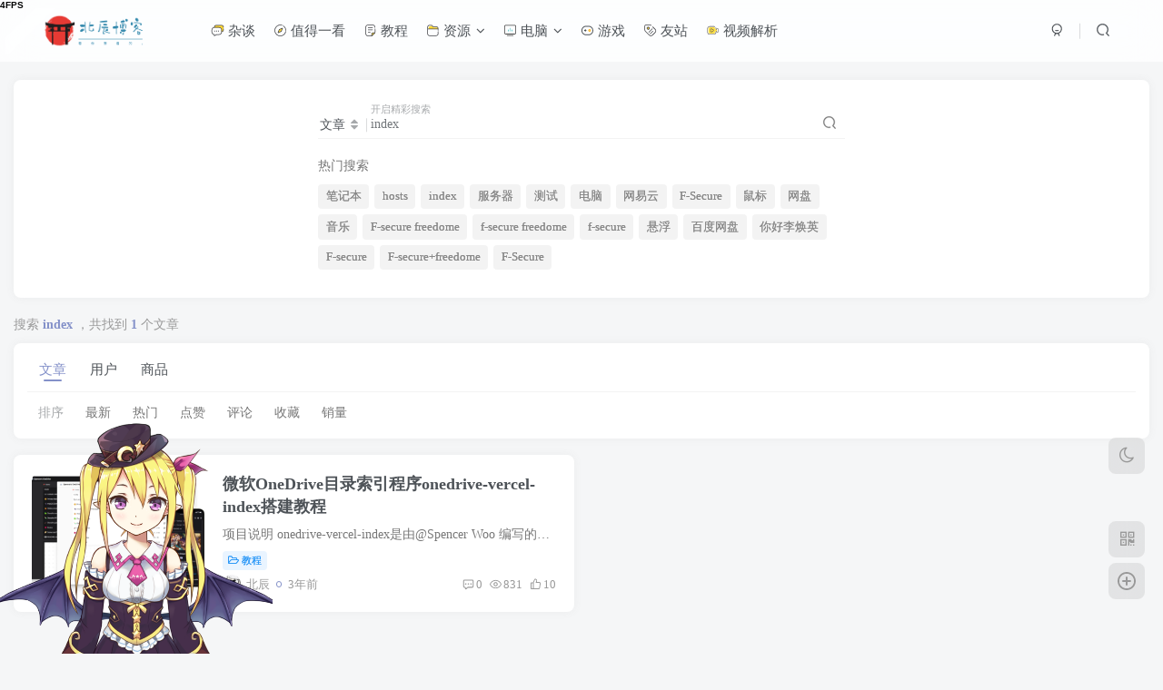

--- FILE ---
content_type: text/html; charset=UTF-8
request_url: https://bvipc.com/?s=index
body_size: 13363
content:
<!DOCTYPE HTML>
<html lang="zh-Hans">
<head>
	<meta charset="UTF-8">
	<link rel="dns-prefetch" href="//apps.bdimg.com">
	<meta http-equiv="X-UA-Compatible" content="IE=edge,chrome=1">
	<meta name="viewport" content="width=device-width, initial-scale=1.0, user-scalable=0, minimum-scale=1.0, maximum-scale=0.0, viewport-fit=cover">
	<meta http-equiv="Cache-Control" content="no-transform" />
	<meta http-equiv="Cache-Control" content="no-siteapp" />
	<meta name='robots' content='noindex, follow, max-image-preview:large' />
<title>index 搜索文章-北辰博客</title>
<meta name="keywords" content="index">
<meta name="description" content="北辰博客: &#039;index&#039; 的搜索结果">
<link rel="canonical" href="https://bvipc.com/?s=index" /><style id='wp-img-auto-sizes-contain-inline-css' type='text/css'>
img:is([sizes=auto i],[sizes^="auto," i]){contain-intrinsic-size:3000px 1500px}
/*# sourceURL=wp-img-auto-sizes-contain-inline-css */
</style>
<style id='wp-block-library-inline-css' type='text/css'>
:root{--wp-block-synced-color:#7a00df;--wp-block-synced-color--rgb:122,0,223;--wp-bound-block-color:var(--wp-block-synced-color);--wp-editor-canvas-background:#ddd;--wp-admin-theme-color:#007cba;--wp-admin-theme-color--rgb:0,124,186;--wp-admin-theme-color-darker-10:#006ba1;--wp-admin-theme-color-darker-10--rgb:0,107,160.5;--wp-admin-theme-color-darker-20:#005a87;--wp-admin-theme-color-darker-20--rgb:0,90,135;--wp-admin-border-width-focus:2px}@media (min-resolution:192dpi){:root{--wp-admin-border-width-focus:1.5px}}.wp-element-button{cursor:pointer}:root .has-very-light-gray-background-color{background-color:#eee}:root .has-very-dark-gray-background-color{background-color:#313131}:root .has-very-light-gray-color{color:#eee}:root .has-very-dark-gray-color{color:#313131}:root .has-vivid-green-cyan-to-vivid-cyan-blue-gradient-background{background:linear-gradient(135deg,#00d084,#0693e3)}:root .has-purple-crush-gradient-background{background:linear-gradient(135deg,#34e2e4,#4721fb 50%,#ab1dfe)}:root .has-hazy-dawn-gradient-background{background:linear-gradient(135deg,#faaca8,#dad0ec)}:root .has-subdued-olive-gradient-background{background:linear-gradient(135deg,#fafae1,#67a671)}:root .has-atomic-cream-gradient-background{background:linear-gradient(135deg,#fdd79a,#004a59)}:root .has-nightshade-gradient-background{background:linear-gradient(135deg,#330968,#31cdcf)}:root .has-midnight-gradient-background{background:linear-gradient(135deg,#020381,#2874fc)}:root{--wp--preset--font-size--normal:16px;--wp--preset--font-size--huge:42px}.has-regular-font-size{font-size:1em}.has-larger-font-size{font-size:2.625em}.has-normal-font-size{font-size:var(--wp--preset--font-size--normal)}.has-huge-font-size{font-size:var(--wp--preset--font-size--huge)}.has-text-align-center{text-align:center}.has-text-align-left{text-align:left}.has-text-align-right{text-align:right}.has-fit-text{white-space:nowrap!important}#end-resizable-editor-section{display:none}.aligncenter{clear:both}.items-justified-left{justify-content:flex-start}.items-justified-center{justify-content:center}.items-justified-right{justify-content:flex-end}.items-justified-space-between{justify-content:space-between}.screen-reader-text{border:0;clip-path:inset(50%);height:1px;margin:-1px;overflow:hidden;padding:0;position:absolute;width:1px;word-wrap:normal!important}.screen-reader-text:focus{background-color:#ddd;clip-path:none;color:#444;display:block;font-size:1em;height:auto;left:5px;line-height:normal;padding:15px 23px 14px;text-decoration:none;top:5px;width:auto;z-index:100000}html :where(.has-border-color){border-style:solid}html :where([style*=border-top-color]){border-top-style:solid}html :where([style*=border-right-color]){border-right-style:solid}html :where([style*=border-bottom-color]){border-bottom-style:solid}html :where([style*=border-left-color]){border-left-style:solid}html :where([style*=border-width]){border-style:solid}html :where([style*=border-top-width]){border-top-style:solid}html :where([style*=border-right-width]){border-right-style:solid}html :where([style*=border-bottom-width]){border-bottom-style:solid}html :where([style*=border-left-width]){border-left-style:solid}html :where(img[class*=wp-image-]){height:auto;max-width:100%}:where(figure){margin:0 0 1em}html :where(.is-position-sticky){--wp-admin--admin-bar--position-offset:var(--wp-admin--admin-bar--height,0px)}@media screen and (max-width:600px){html :where(.is-position-sticky){--wp-admin--admin-bar--position-offset:0px}}

/*# sourceURL=wp-block-library-inline-css */
</style><style id='global-styles-inline-css' type='text/css'>
:root{--wp--preset--aspect-ratio--square: 1;--wp--preset--aspect-ratio--4-3: 4/3;--wp--preset--aspect-ratio--3-4: 3/4;--wp--preset--aspect-ratio--3-2: 3/2;--wp--preset--aspect-ratio--2-3: 2/3;--wp--preset--aspect-ratio--16-9: 16/9;--wp--preset--aspect-ratio--9-16: 9/16;--wp--preset--color--black: #000000;--wp--preset--color--cyan-bluish-gray: #abb8c3;--wp--preset--color--white: #ffffff;--wp--preset--color--pale-pink: #f78da7;--wp--preset--color--vivid-red: #cf2e2e;--wp--preset--color--luminous-vivid-orange: #ff6900;--wp--preset--color--luminous-vivid-amber: #fcb900;--wp--preset--color--light-green-cyan: #7bdcb5;--wp--preset--color--vivid-green-cyan: #00d084;--wp--preset--color--pale-cyan-blue: #8ed1fc;--wp--preset--color--vivid-cyan-blue: #0693e3;--wp--preset--color--vivid-purple: #9b51e0;--wp--preset--gradient--vivid-cyan-blue-to-vivid-purple: linear-gradient(135deg,rgb(6,147,227) 0%,rgb(155,81,224) 100%);--wp--preset--gradient--light-green-cyan-to-vivid-green-cyan: linear-gradient(135deg,rgb(122,220,180) 0%,rgb(0,208,130) 100%);--wp--preset--gradient--luminous-vivid-amber-to-luminous-vivid-orange: linear-gradient(135deg,rgb(252,185,0) 0%,rgb(255,105,0) 100%);--wp--preset--gradient--luminous-vivid-orange-to-vivid-red: linear-gradient(135deg,rgb(255,105,0) 0%,rgb(207,46,46) 100%);--wp--preset--gradient--very-light-gray-to-cyan-bluish-gray: linear-gradient(135deg,rgb(238,238,238) 0%,rgb(169,184,195) 100%);--wp--preset--gradient--cool-to-warm-spectrum: linear-gradient(135deg,rgb(74,234,220) 0%,rgb(151,120,209) 20%,rgb(207,42,186) 40%,rgb(238,44,130) 60%,rgb(251,105,98) 80%,rgb(254,248,76) 100%);--wp--preset--gradient--blush-light-purple: linear-gradient(135deg,rgb(255,206,236) 0%,rgb(152,150,240) 100%);--wp--preset--gradient--blush-bordeaux: linear-gradient(135deg,rgb(254,205,165) 0%,rgb(254,45,45) 50%,rgb(107,0,62) 100%);--wp--preset--gradient--luminous-dusk: linear-gradient(135deg,rgb(255,203,112) 0%,rgb(199,81,192) 50%,rgb(65,88,208) 100%);--wp--preset--gradient--pale-ocean: linear-gradient(135deg,rgb(255,245,203) 0%,rgb(182,227,212) 50%,rgb(51,167,181) 100%);--wp--preset--gradient--electric-grass: linear-gradient(135deg,rgb(202,248,128) 0%,rgb(113,206,126) 100%);--wp--preset--gradient--midnight: linear-gradient(135deg,rgb(2,3,129) 0%,rgb(40,116,252) 100%);--wp--preset--font-size--small: 13px;--wp--preset--font-size--medium: 20px;--wp--preset--font-size--large: 36px;--wp--preset--font-size--x-large: 42px;--wp--preset--spacing--20: 0.44rem;--wp--preset--spacing--30: 0.67rem;--wp--preset--spacing--40: 1rem;--wp--preset--spacing--50: 1.5rem;--wp--preset--spacing--60: 2.25rem;--wp--preset--spacing--70: 3.38rem;--wp--preset--spacing--80: 5.06rem;--wp--preset--shadow--natural: 6px 6px 9px rgba(0, 0, 0, 0.2);--wp--preset--shadow--deep: 12px 12px 50px rgba(0, 0, 0, 0.4);--wp--preset--shadow--sharp: 6px 6px 0px rgba(0, 0, 0, 0.2);--wp--preset--shadow--outlined: 6px 6px 0px -3px rgb(255, 255, 255), 6px 6px rgb(0, 0, 0);--wp--preset--shadow--crisp: 6px 6px 0px rgb(0, 0, 0);}:where(.is-layout-flex){gap: 0.5em;}:where(.is-layout-grid){gap: 0.5em;}body .is-layout-flex{display: flex;}.is-layout-flex{flex-wrap: wrap;align-items: center;}.is-layout-flex > :is(*, div){margin: 0;}body .is-layout-grid{display: grid;}.is-layout-grid > :is(*, div){margin: 0;}:where(.wp-block-columns.is-layout-flex){gap: 2em;}:where(.wp-block-columns.is-layout-grid){gap: 2em;}:where(.wp-block-post-template.is-layout-flex){gap: 1.25em;}:where(.wp-block-post-template.is-layout-grid){gap: 1.25em;}.has-black-color{color: var(--wp--preset--color--black) !important;}.has-cyan-bluish-gray-color{color: var(--wp--preset--color--cyan-bluish-gray) !important;}.has-white-color{color: var(--wp--preset--color--white) !important;}.has-pale-pink-color{color: var(--wp--preset--color--pale-pink) !important;}.has-vivid-red-color{color: var(--wp--preset--color--vivid-red) !important;}.has-luminous-vivid-orange-color{color: var(--wp--preset--color--luminous-vivid-orange) !important;}.has-luminous-vivid-amber-color{color: var(--wp--preset--color--luminous-vivid-amber) !important;}.has-light-green-cyan-color{color: var(--wp--preset--color--light-green-cyan) !important;}.has-vivid-green-cyan-color{color: var(--wp--preset--color--vivid-green-cyan) !important;}.has-pale-cyan-blue-color{color: var(--wp--preset--color--pale-cyan-blue) !important;}.has-vivid-cyan-blue-color{color: var(--wp--preset--color--vivid-cyan-blue) !important;}.has-vivid-purple-color{color: var(--wp--preset--color--vivid-purple) !important;}.has-black-background-color{background-color: var(--wp--preset--color--black) !important;}.has-cyan-bluish-gray-background-color{background-color: var(--wp--preset--color--cyan-bluish-gray) !important;}.has-white-background-color{background-color: var(--wp--preset--color--white) !important;}.has-pale-pink-background-color{background-color: var(--wp--preset--color--pale-pink) !important;}.has-vivid-red-background-color{background-color: var(--wp--preset--color--vivid-red) !important;}.has-luminous-vivid-orange-background-color{background-color: var(--wp--preset--color--luminous-vivid-orange) !important;}.has-luminous-vivid-amber-background-color{background-color: var(--wp--preset--color--luminous-vivid-amber) !important;}.has-light-green-cyan-background-color{background-color: var(--wp--preset--color--light-green-cyan) !important;}.has-vivid-green-cyan-background-color{background-color: var(--wp--preset--color--vivid-green-cyan) !important;}.has-pale-cyan-blue-background-color{background-color: var(--wp--preset--color--pale-cyan-blue) !important;}.has-vivid-cyan-blue-background-color{background-color: var(--wp--preset--color--vivid-cyan-blue) !important;}.has-vivid-purple-background-color{background-color: var(--wp--preset--color--vivid-purple) !important;}.has-black-border-color{border-color: var(--wp--preset--color--black) !important;}.has-cyan-bluish-gray-border-color{border-color: var(--wp--preset--color--cyan-bluish-gray) !important;}.has-white-border-color{border-color: var(--wp--preset--color--white) !important;}.has-pale-pink-border-color{border-color: var(--wp--preset--color--pale-pink) !important;}.has-vivid-red-border-color{border-color: var(--wp--preset--color--vivid-red) !important;}.has-luminous-vivid-orange-border-color{border-color: var(--wp--preset--color--luminous-vivid-orange) !important;}.has-luminous-vivid-amber-border-color{border-color: var(--wp--preset--color--luminous-vivid-amber) !important;}.has-light-green-cyan-border-color{border-color: var(--wp--preset--color--light-green-cyan) !important;}.has-vivid-green-cyan-border-color{border-color: var(--wp--preset--color--vivid-green-cyan) !important;}.has-pale-cyan-blue-border-color{border-color: var(--wp--preset--color--pale-cyan-blue) !important;}.has-vivid-cyan-blue-border-color{border-color: var(--wp--preset--color--vivid-cyan-blue) !important;}.has-vivid-purple-border-color{border-color: var(--wp--preset--color--vivid-purple) !important;}.has-vivid-cyan-blue-to-vivid-purple-gradient-background{background: var(--wp--preset--gradient--vivid-cyan-blue-to-vivid-purple) !important;}.has-light-green-cyan-to-vivid-green-cyan-gradient-background{background: var(--wp--preset--gradient--light-green-cyan-to-vivid-green-cyan) !important;}.has-luminous-vivid-amber-to-luminous-vivid-orange-gradient-background{background: var(--wp--preset--gradient--luminous-vivid-amber-to-luminous-vivid-orange) !important;}.has-luminous-vivid-orange-to-vivid-red-gradient-background{background: var(--wp--preset--gradient--luminous-vivid-orange-to-vivid-red) !important;}.has-very-light-gray-to-cyan-bluish-gray-gradient-background{background: var(--wp--preset--gradient--very-light-gray-to-cyan-bluish-gray) !important;}.has-cool-to-warm-spectrum-gradient-background{background: var(--wp--preset--gradient--cool-to-warm-spectrum) !important;}.has-blush-light-purple-gradient-background{background: var(--wp--preset--gradient--blush-light-purple) !important;}.has-blush-bordeaux-gradient-background{background: var(--wp--preset--gradient--blush-bordeaux) !important;}.has-luminous-dusk-gradient-background{background: var(--wp--preset--gradient--luminous-dusk) !important;}.has-pale-ocean-gradient-background{background: var(--wp--preset--gradient--pale-ocean) !important;}.has-electric-grass-gradient-background{background: var(--wp--preset--gradient--electric-grass) !important;}.has-midnight-gradient-background{background: var(--wp--preset--gradient--midnight) !important;}.has-small-font-size{font-size: var(--wp--preset--font-size--small) !important;}.has-medium-font-size{font-size: var(--wp--preset--font-size--medium) !important;}.has-large-font-size{font-size: var(--wp--preset--font-size--large) !important;}.has-x-large-font-size{font-size: var(--wp--preset--font-size--x-large) !important;}
/*# sourceURL=global-styles-inline-css */
</style>

<style id='classic-theme-styles-inline-css' type='text/css'>
/*! This file is auto-generated */
.wp-block-button__link{color:#fff;background-color:#32373c;border-radius:9999px;box-shadow:none;text-decoration:none;padding:calc(.667em + 2px) calc(1.333em + 2px);font-size:1.125em}.wp-block-file__button{background:#32373c;color:#fff;text-decoration:none}
/*# sourceURL=/wp-includes/css/classic-themes.min.css */
</style>
<link rel='stylesheet' id='_bootstrap-css' href='https://bvipc.com/wp-content/themes/zibll/css/bootstrap.min.css?ver=8.5' type='text/css' media='all' />
<link rel='stylesheet' id='_fontawesome-css' href='https://bvipc.com/wp-content/themes/zibll/css/font-awesome.min.css?ver=8.5' type='text/css' media='all' />
<link rel='stylesheet' id='_main-css' href='https://bvipc.com/wp-content/themes/zibll/css/main.min.css?ver=8.5' type='text/css' media='all' />
<link rel='stylesheet' id='_shop-css' href='https://bvipc.com/wp-content/themes/zibll/inc/functions/shop/assets/css/main.min.css?ver=8.5' type='text/css' media='all' />
<script type="text/javascript" src="https://bvipc.com/wp-content/themes/zibll/js/libs/jquery.min.js?ver=8.5" id="jquery-js"></script>
<link rel='shortcut icon' href='https://r2.bvipc.com/2021/06/8751dd314cfa.png'><link rel='icon' href='https://r2.bvipc.com/2021/06/8751dd314cfa.png'><link rel='apple-touch-icon-precomposed' href='https://r2.bvipc.com/2021/06/8751dd314cfa.png'><meta name='msapplication-TileImage' content='https://r2.bvipc.com/2021/06/8751dd314cfa.png'><style>body,body.dark-theme{--footer-bg:transparent;--footer-color:#8ad1c2;}body{--theme-color:#8491c9;--focus-shadow-color:rgba(132,145,201,.4);--focus-color-opacity1:rgba(132,145,201,.1);--focus-color-opacity05:rgba(132,145,201,.05);--focus-color-opacity3:rgba(132,145,201,.3);--focus-color-opacity6:rgba(132,145,201,.6);--mian-max-width:1300px;}body.dark-theme{--theme-color:#f9f9f9;--focus-shadow-color:rgba(249,249,249,.4);--focus-color-opacity1:rgba(249,249,249,.1);--focus-color-opacity05:rgba(249,249,249,.05);--focus-color-opacity3:rgba(249,249,249,.3);--focus-color-opacity6:rgba(249,249,249,.6);}@font-face{
font-family:'qst';
src:  url('https://bvipc.com/zt/qst.tff');
src:  url('https://bvipc.com/zt/qst.eot');
src:  url('https://bvipc.com/zt/qst.svg');
src:  url('https://bvipc.com/zt/qst.woff');
src:  url('https://bvipc.com/zt/qst.woff2');
}
@font-face{
font-family:oswald;
src:url(https://cdn.jsdelivr.net/gh/emeomo/vieu/web.woff2)
}
body{
font-family:oswald,'qst2';
}
/** 鼠标样式 开始**/

/** 普通指针样式**/

body {

cursor: url(https://cdn.jsdelivr.net/gh/emeomo/vieu/S1.cur), default;

}

/** 链接指针样式**/

a:hover{cursor:url(https://cdn.jsdelivr.net/gh/emeomo/vieu/S2.cur), pointer;}

/** 鼠标样式 结束**/
/* logo扫光 */

.navbar-brand{position:relative;overflow:hidden;margin: 0px 0 0 0px;}.navbar-brand:before{content:""; position: absolute; left: -665px; top: -460px; width: 200px; height: 15px; background-color: rgba(255,255,255,.5); -webkit-transform: rotate(-45deg); -moz-transform: rotate(-45deg); -ms-transform: rotate(-45deg); -o-transform: rotate(-45deg); transform: rotate(-45deg); -webkit-animation: searchLights 6s ease-in 0s infinite; -o-animation: searchLights 6s ease-in 0s infinite; animation: searchLights 6s ease-in 0s infinite;}@-moz-keyframes searchLights{50%{left: -100px; top: 0;} 65%{left: 120px; top: 100px;}}@keyframes searchLights{40%{left: -100px; top: 0;} 60%{left: 120px; top: 100px;} 80%{left: -100px; top: 0px;}}

/*评论背景图*/
textarea#comment {background-color:transparent;background:linear-gradient(rgba(0, 0, 0, 0.05), rgba(0, 0, 0, 0.05)),url(http://tp.iu00.cn/2023/04/09/5a932c6795d01.png) right 10px bottom 10px no-repeat;-moz-transition:ease-in-out 0.45s;-webkit-transition:ease-in-out 0.45s;-o-transition:ease-in-out 0.45s;-ms-transition:ease-in-out 0.45s;transition:ease-in-out 0.45s;}
textarea#comment:focus {background-position-y:789px;-moz-transition:ease-in-out 0.45s;-webkit-transition:ease-in-out 0.45s;-o-transition:ease-in-out 0.45s;-ms-transition:ease-in-out 0.45s;transition:ease-in-out 0.45s;}

/*滚动条显示样式*/  
::-webkit-scrollbar-thumb{
   background-color:#c0c4cc;  /*更改喜欢的十六进制颜色*/
   height:50px;  
   outline-offset:-2px;  
   outline:2px solid #fff;  
   -webkit-border-radius:4px;  
   border: 2px solid #fff;  
}  
/*滚动条大小*/ 
::-webkit-scrollbar{  
   width:6px;  
   height:8px;  
}  
/*滚动框背景样式*/  
::-webkit-scrollbar-track-piece{  
   background-color:#fff;  
   -webkit-border-radius:0;  
}

/***日间主题模式***/
body {
    background-image: url("https://api.bvipc.com/img/img/bt.jpg");/**这里改为你自己的图片地址**/
    background-position-x: center;
    background-position-y: center;
    background-repeat: no-repeat;
    background-attachment: fixed;
    background-size: cover;
    --background: rgb(255 255 255 / 75%);
}
/***夜间主题模式***/
.dark-theme {
    background-position-x: center;
    background-position-y: center;
    background-repeat: no-repeat;
    background-attachment: fixed;
    background-image: url("https://api.bvipc.com/img/img/yw.jpg");/**这里改为你自己的图片地址**/
    background-size: cover;
    --background: #232323;
}


/*幻灯片全屏自适应*/
.new-swiper {
    --pc-height: calc(100vh);
    --m-height: auto;
    --max-height: auto;
    --min-height: auto;
}
/*搜索栏改上移缩小为消失*/
.line-form-input:focus~.scale-placeholder, .header-slider-search .scale-placeholder.is-focus {
    font-size: 12px;
    color: #fff;
    display: none;
}.enlighter-default .enlighter,.wp-block-zibllblock-enlighter:not(:has(.enlighter)),.enlighter-pre:not(:has(.enlighter)){max-height:400px;overflow-y:auto !important;}.posts-item .item-heading>a {font-weight: bold;color: unset;}@media (max-width:640px) {
		.meta-right .meta-like{
			display: unset !important;
		}
	}</style>
<!--HEADER_CODE_START-->
<script src="//at.alicdn.com/t/font_1952674_5j2rq58ol64.js"></script>
<script src="https://fastly.jsdelivr.net/gh/stevenjoezhang/live2d-widget@latest/autoload.js"></script>
<meta name="sogou_site_verification" content="UGKKtFLAqF"/>


<!--HEADER_CODE_END-->
<meta name='apple-mobile-web-app-title' content='北辰博客'><meta name="theme-color" content="#FDFCFE"><!--[if IE]><script src="https://bvipc.com/wp-content/themes/zibll/js/libs/html5.min.js"></script><![endif]--><link rel="icon" href="https://r2.bvipc.com/2024/06/20240602182452146-favicon.ico" sizes="32x32" />
<link rel="icon" href="https://r2.bvipc.com/2024/06/20240602182452146-favicon.ico" sizes="192x192" />
<link rel="apple-touch-icon" href="https://r2.bvipc.com/2024/06/20240602182452146-favicon.ico" />
<meta name="msapplication-TileImage" content="https://r2.bvipc.com/2024/06/20240602182452146-favicon.ico" />
	</head>
<body class="search search-results wp-theme-zibll white-theme nav-fixed site-layout-1">
	<div class="qjl qj_loading" style="position: fixed;background:var(--main-bg-color);width: 100%;margin-top:-150px;height:300%;z-index: 99999999"><div style="position:fixed;top:0;left:0;bottom:0;right:0;display:flex;align-items:center;justify-content:center"></div></div>	<div style="position: fixed;z-index: -999;left: -5000%;"><img src="https://r2.bvipc.com/2023/05/8dd54d4980164755.png" alt="index 搜索文章-北辰博客"></div>	<header class="header header-layout-1 scroll-down-hide"><nav class="navbar navbar-top center">
            <div class="container-fluid container-header"><div class="navbar-header">
			<div class="navbar-brand"><a class="navbar-logo" href="https://bvipc.com"><img src="https://r2.bvipc.com/2020/08/logo_t20200823_1598148528368-e1598148660748.png" switch-src="https://r2.bvipc.com/2020/08/logo_t20200823_1598148528368-e1598148660748.png" alt="北辰博客-梦猫设计" >
			</a></div>
			<button type="button" data-toggle-class="mobile-navbar-show" data-target="body" class="navbar-toggle"><i class="em12 css-icon i-menu"><i></i></i></button><a class="main-search-btn navbar-toggle" href="javascript:;"><svg class="icon" aria-hidden="true"><use xlink:href="#icon-search"></use></svg></a>
		</div>  <div class="collapse navbar-collapse"><ul class="nav navbar-nav"><li id="menu-item-319" class="menu-item menu-item-type-taxonomy menu-item-object-category menu-item-319"><a href="https://bvipc.com/uncategorized"><svg class="icon" aria-hidden="true"><use xlink:href="#icon-zatan"></use></svg>  杂谈</a></li>
<li id="menu-item-318" class="menu-item menu-item-type-taxonomy menu-item-object-category menu-item-318"><a href="https://bvipc.com/zixun"><svg class="icon" aria-hidden="true"><use xlink:href="#icon-faxian"></use></svg>  值得一看</a></li>
<li id="menu-item-325" class="menu-item menu-item-type-taxonomy menu-item-object-category menu-item-325"><a href="https://bvipc.com/teach"><svg class="icon" aria-hidden="true"><use xlink:href="#icon-jiaocheng"></use></svg> 教程</a></li>
<li id="menu-item-326" class="menu-item menu-item-type-taxonomy menu-item-object-category menu-item-has-children menu-item-326"><a href="https://bvipc.com/ziy"><svg class="icon" aria-hidden="true"><use xlink:href="#icon-ziyuan"></use></svg> 资源</a>
<ul class="sub-menu">
	<li id="menu-item-328" class="menu-item menu-item-type-taxonomy menu-item-object-category menu-item-328"><a href="https://bvipc.com/ziy/webs"><svg class="icon" aria-hidden="true"><use xlink:href="#icon-yuanma"></use></svg> 网站源码</a></li>
	<li id="menu-item-327" class="menu-item menu-item-type-taxonomy menu-item-object-category menu-item-327"><a href="https://bvipc.com/ziy/aps"><svg class="icon" aria-hidden="true"><use xlink:href="#icon-app"></use></svg>实用工具</a></li>
</ul>
</li>
<li id="menu-item-321" class="menu-item menu-item-type-taxonomy menu-item-object-category menu-item-has-children menu-item-321"><a href="https://bvipc.com/computer"><svg class="icon" aria-hidden="true"><use xlink:href="#icon-com"></use></svg> 电脑</a>
<ul class="sub-menu">
	<li id="menu-item-322" class="menu-item menu-item-type-taxonomy menu-item-object-category menu-item-322"><a href="https://bvipc.com/computer/ttt"><svg class="icon" aria-hidden="true"><use xlink:href="#icon-mac"></use></svg> 台式电脑</a></li>
	<li id="menu-item-323" class="menu-item menu-item-type-taxonomy menu-item-object-category menu-item-323"><a href="https://bvipc.com/computer/nk"><svg class="icon" aria-hidden="true"><use xlink:href="#icon-bijiben"></use></svg> 笔记本</a></li>
	<li id="menu-item-331" class="menu-item menu-item-type-taxonomy menu-item-object-category menu-item-331"><a href="https://bvipc.com/computer/beful"><svg class="icon" aria-hidden="true"><use xlink:href="#icon-huihua"></use></svg>电脑美化</a></li>
</ul>
</li>
<li id="menu-item-320" class="menu-item menu-item-type-taxonomy menu-item-object-category menu-item-320"><a href="https://bvipc.com/game"><svg class="icon" aria-hidden="true"><use xlink:href="#icon-game"></use></svg> 游戏</a></li>
<li id="menu-item-330" class="menu-item menu-item-type-post_type menu-item-object-page menu-item-330"><a href="https://bvipc.com/you"><svg class="icon" aria-hidden="true"><use xlink:href="#icon-biaoqian"></use></svg> 友站</a></li>
<li id="menu-item-346" class="menu-item menu-item-type-post_type menu-item-object-page menu-item-346"><a href="https://bvipc.com/videos"><svg class="icon" aria-hidden="true"><use xlink:href="#icon-shipin1"></use></svg> 视频解析</a></li>
</ul><div class="navbar-form navbar-right hide show-nav-but" style="margin-right:-10px;"><a data-toggle-class data-target=".nav.navbar-nav" href="javascript:;" class="but"><svg class="" aria-hidden="true" data-viewBox="0 0 1024 1024" viewBox="0 0 1024 1024"><use xlink:href="#icon-menu_2"></use></svg></a></div><div class="navbar-form navbar-right">
					<ul class="list-inline splitters relative">
						<li><a href="javascript:;" class="btn signin-loader"><svg class="icon" aria-hidden="true" data-viewBox="50 0 924 924" viewBox="50 0 924 924"><use xlink:href="#icon-user"></use></svg></a>
							<ul class="sub-menu">
							<div class="padding-10"><div class="sub-user-box"><div class="text-center"><div><a class="em09 signin-loader but jb-red radius4 payvip-icon btn-block mt10" href="javascript:;"><svg class="em12 mr10" aria-hidden="true" data-viewBox="0 0 1024 1024" viewBox="0 0 1024 1024"><use xlink:href="#icon-vip_1"></use></svg>开通会员 尊享会员权益</a></div><div class="flex jsa header-user-href"><a href="javascript:;" class="signin-loader"><div class="badg mb6 toggle-radius c-blue"><svg class="icon" aria-hidden="true" data-viewBox="50 0 924 924" viewBox="50 0 924 924"><use xlink:href="#icon-user"></use></svg></div><div class="c-blue">登录</div></a><a href="javascript:;" class="signup-loader"><div class="badg mb6 toggle-radius c-green"><svg class="icon" aria-hidden="true"><use xlink:href="#icon-signup"></use></svg></div><div class="c-green">注册</div></a><a target="_blank" rel="nofollow" href="https://bvipc.com/user-sign?tab=resetpassword&redirect_to=https://bvipc.com/?s=index"><div class="badg mb6 toggle-radius c-purple"><svg class="icon" aria-hidden="true"><use xlink:href="#icon-user_rp"></use></svg></div><div class="c-purple">找回密码</div></a></div></div><p class="social-separator separator muted-3-color em09 mt10">快速登录</p><div class="social_loginbar"><a rel="nofollow" title="QQ登录" href="https://bvipc.com/oauth/qq?rurl=https%3A%2F%2Fbvipc.com%2F%3Fs%3Dindex" class="social-login-item qq button-lg"><i class="fa fa-qq" aria-hidden="true"></i>QQ登录</a><a rel="nofollow" title="微信登录" href="https://bvipc.com/oauth/weixingzh?rurl=https%3A%2F%2Fbvipc.com%2F%3Fs%3Dindex" class="social-login-item weixingzh button-lg qrcode-signin"><i class="fa fa-weixin" aria-hidden="true"></i>微信登录</a><a rel="nofollow" title="GitHub登录" href="https://bvipc.com/oauth/github?rurl=https%3A%2F%2Fbvipc.com%2F%3Fs%3Dindex" class="social-login-item github button-lg"><i class="fa fa-github" aria-hidden="true"></i>GitHub登录</a></div></div></div>
							</ul>
						</li><li class="relative"><a class="main-search-btn btn nav-search-btn" href="javascript:;"><svg class="icon" aria-hidden="true"><use xlink:href="#icon-search"></use></svg></a></li>
					</ul>
				</div></div></div>
        </nav></header><div class="mobile-header">
            <nav mini-touch="mobile-nav" touch-direction="left" class="mobile-navbar visible-xs-block scroll-y mini-scrollbar left"><div class="flex jsb ac mb20">
            <div class="navbar-logo"><img src="https://r2.bvipc.com/2020/08/logo_t20200823_1598148528368-e1598148660748.png" switch-src="https://r2.bvipc.com/2020/08/logo_t20200823_1598148528368-e1598148660748.png" alt="北辰博客" ></div>
            <button type="button" data-toggle-class="mobile-navbar-show" data-target="body" class="close"><svg class="ic-close" aria-hidden="true"><use xlink:href="#icon-close"></use></svg></button>
        </div><a href="javascript:;" class="toggle-theme toggle-radius"><i class="fa fa-toggle-theme"></i></a><ul class="mobile-menus theme-box"><li class="menu-item menu-item-type-taxonomy menu-item-object-category menu-item-319"><a href="https://bvipc.com/uncategorized"><svg class="icon" aria-hidden="true"><use xlink:href="#icon-zatan"></use></svg>  杂谈</a></li>
<li class="menu-item menu-item-type-taxonomy menu-item-object-category menu-item-318"><a href="https://bvipc.com/zixun"><svg class="icon" aria-hidden="true"><use xlink:href="#icon-faxian"></use></svg>  值得一看</a></li>
<li class="menu-item menu-item-type-taxonomy menu-item-object-category menu-item-325"><a href="https://bvipc.com/teach"><svg class="icon" aria-hidden="true"><use xlink:href="#icon-jiaocheng"></use></svg> 教程</a></li>
<li class="menu-item menu-item-type-taxonomy menu-item-object-category menu-item-has-children menu-item-326"><a href="https://bvipc.com/ziy"><svg class="icon" aria-hidden="true"><use xlink:href="#icon-ziyuan"></use></svg> 资源</a>
<ul class="sub-menu">
	<li class="menu-item menu-item-type-taxonomy menu-item-object-category menu-item-328"><a href="https://bvipc.com/ziy/webs"><svg class="icon" aria-hidden="true"><use xlink:href="#icon-yuanma"></use></svg> 网站源码</a></li>
	<li class="menu-item menu-item-type-taxonomy menu-item-object-category menu-item-327"><a href="https://bvipc.com/ziy/aps"><svg class="icon" aria-hidden="true"><use xlink:href="#icon-app"></use></svg>实用工具</a></li>
</ul>
</li>
<li class="menu-item menu-item-type-taxonomy menu-item-object-category menu-item-has-children menu-item-321"><a href="https://bvipc.com/computer"><svg class="icon" aria-hidden="true"><use xlink:href="#icon-com"></use></svg> 电脑</a>
<ul class="sub-menu">
	<li class="menu-item menu-item-type-taxonomy menu-item-object-category menu-item-322"><a href="https://bvipc.com/computer/ttt"><svg class="icon" aria-hidden="true"><use xlink:href="#icon-mac"></use></svg> 台式电脑</a></li>
	<li class="menu-item menu-item-type-taxonomy menu-item-object-category menu-item-323"><a href="https://bvipc.com/computer/nk"><svg class="icon" aria-hidden="true"><use xlink:href="#icon-bijiben"></use></svg> 笔记本</a></li>
	<li class="menu-item menu-item-type-taxonomy menu-item-object-category menu-item-331"><a href="https://bvipc.com/computer/beful"><svg class="icon" aria-hidden="true"><use xlink:href="#icon-huihua"></use></svg>电脑美化</a></li>
</ul>
</li>
<li class="menu-item menu-item-type-taxonomy menu-item-object-category menu-item-320"><a href="https://bvipc.com/game"><svg class="icon" aria-hidden="true"><use xlink:href="#icon-game"></use></svg> 游戏</a></li>
<li class="menu-item menu-item-type-post_type menu-item-object-page menu-item-330"><a href="https://bvipc.com/you"><svg class="icon" aria-hidden="true"><use xlink:href="#icon-biaoqian"></use></svg> 友站</a></li>
<li class="menu-item menu-item-type-post_type menu-item-object-page menu-item-346"><a href="https://bvipc.com/videos"><svg class="icon" aria-hidden="true"><use xlink:href="#icon-shipin1"></use></svg> 视频解析</a></li>
</ul><div class="posts-nav-box" data-title="文章目录"></div><div class="sub-user-box"><div class="text-center"><div><a class="em09 signin-loader but jb-red radius4 payvip-icon btn-block mt10" href="javascript:;"><svg class="em12 mr10" aria-hidden="true" data-viewBox="0 0 1024 1024" viewBox="0 0 1024 1024"><use xlink:href="#icon-vip_1"></use></svg>开通会员 尊享会员权益</a></div><div class="flex jsa header-user-href"><a href="javascript:;" class="signin-loader"><div class="badg mb6 toggle-radius c-blue"><svg class="icon" aria-hidden="true" data-viewBox="50 0 924 924" viewBox="50 0 924 924"><use xlink:href="#icon-user"></use></svg></div><div class="c-blue">登录</div></a><a href="javascript:;" class="signup-loader"><div class="badg mb6 toggle-radius c-green"><svg class="icon" aria-hidden="true"><use xlink:href="#icon-signup"></use></svg></div><div class="c-green">注册</div></a><a target="_blank" rel="nofollow" href="https://bvipc.com/user-sign?tab=resetpassword&redirect_to=https://bvipc.com/?s=index"><div class="badg mb6 toggle-radius c-purple"><svg class="icon" aria-hidden="true"><use xlink:href="#icon-user_rp"></use></svg></div><div class="c-purple">找回密码</div></a></div></div><p class="social-separator separator muted-3-color em09 mt10">快速登录</p><div class="social_loginbar"><a rel="nofollow" title="QQ登录" href="https://bvipc.com/oauth/qq?rurl=https%3A%2F%2Fbvipc.com%2F%3Fs%3Dindex" class="social-login-item qq button-lg"><i class="fa fa-qq" aria-hidden="true"></i>QQ登录</a><a rel="nofollow" title="微信登录" href="https://bvipc.com/oauth/weixingzh?rurl=https%3A%2F%2Fbvipc.com%2F%3Fs%3Dindex" class="social-login-item weixingzh button-lg qrcode-signin"><i class="fa fa-weixin" aria-hidden="true"></i>微信登录</a><a rel="nofollow" title="GitHub登录" href="https://bvipc.com/oauth/github?rurl=https%3A%2F%2Fbvipc.com%2F%3Fs%3Dindex" class="social-login-item github button-lg"><i class="fa fa-github" aria-hidden="true"></i>GitHub登录</a></div></div><div class="mobile-nav-widget"><div class="widget_text zib-widget widget_custom_html"><h3>当前时间</h3><div class="textwidget custom-html-widget"><div class="textwidget custom-html-widget"><canvas id="canvas" style="width:100%;" width="820" height="250"></canvas>
<script src="https://cdn.jsdelivr.net/gh/1426239465/98dou.cn//clock.js"></script></div></div></div><div class="theme-box"><div class="box-body notop"><div class="title-theme">最近评论</div></div><div class="box-body comment-mini-lists zib-widget"></div></div></div></nav><div class="fixed-body" data-toggle-class="mobile-navbar-show" data-target="body"></div></div><div class="container fluid-widget"></div><main class="container">
    <div class="content-wrap">
        <div class="content-layout">
            
            <div class="zib-widget" win-ajax-replace="search"><div class="search-input main-search page-search-box"><form method="get" class="padding-10 search-form" action="https://bvipc.com/"><div class="line-form"><div class="option-dropdown splitters-this-r search-drop"><div class="dropdown"><a href="javascript:;" class="padding-h10" data-toggle="dropdown"><span name="type">文章</span><i class="fa ml6 fa-sort opacity5" aria-hidden="true"></i></a><ul class="dropdown-menu"><li><a href="javascript:;" class="text-ellipsis" data-for="type" data-value="post">文章</a></li><li><a href="javascript:;" class="text-ellipsis" data-for="type" data-value="user">用户</a></li><li><a href="javascript:;" class="text-ellipsis" data-for="type" data-value="product">商品</a></li></ul></div></div><div class="search-input-text">
                <input type="text" name="s" class="line-form-input" tabindex="1" value="index"><i class="line-form-line"></i>
                <div class="scale-placeholder is-focus" default="开启精彩搜索">开启精彩搜索</div>
                <div class="abs-right muted-color"><button type="submit" tabindex="2" class="null"><svg class="icon" aria-hidden="true"><use xlink:href="#icon-search"></use></svg></button>
                </div>
            </div><input type="hidden" name="type" value="post"></div></form><div class="search-keywords">
                                <p class="muted-color"><span>热门搜索</span></p>
                                <div><a class="search_keywords muted-2-color but em09 mr6 mb6" href="https://bvipc.com/?s=笔记本">笔记本</a><a class="search_keywords muted-2-color but em09 mr6 mb6" href="https://bvipc.com/?s=hosts">hosts</a><a class="search_keywords muted-2-color but em09 mr6 mb6" href="https://bvipc.com/?s=index">index</a><a class="search_keywords muted-2-color but em09 mr6 mb6" href="https://bvipc.com/?s=服务器&amp;type=post">服务器</a><a class="search_keywords muted-2-color but em09 mr6 mb6" href="https://bvipc.com/?s=测试&amp;type=post">测试</a><a class="search_keywords muted-2-color but em09 mr6 mb6" href="https://bvipc.com/?s=电脑">电脑</a><a class="search_keywords muted-2-color but em09 mr6 mb6" href="https://bvipc.com/?s=网易云">网易云</a><a class="search_keywords muted-2-color but em09 mr6 mb6" href="https://bvipc.com/?s=F-Secure">F-Secure</a><a class="search_keywords muted-2-color but em09 mr6 mb6" href="https://bvipc.com/?s=鼠标">鼠标</a><a class="search_keywords muted-2-color but em09 mr6 mb6" href="https://bvipc.com/?s=网盘">网盘</a><a class="search_keywords muted-2-color but em09 mr6 mb6" href="https://bvipc.com/?s=音乐">音乐</a><a class="search_keywords muted-2-color but em09 mr6 mb6" href="https://bvipc.com/?s=F-secure freedome">F-secure freedome</a><a class="search_keywords muted-2-color but em09 mr6 mb6" href="https://bvipc.com/?s=f-secure freedome">f-secure freedome</a><a class="search_keywords muted-2-color but em09 mr6 mb6" href="https://bvipc.com/?s=f-secure">f-secure</a><a class="search_keywords muted-2-color but em09 mr6 mb6" href="https://bvipc.com/?s=悬浮&amp;type=post">悬浮</a><a class="search_keywords muted-2-color but em09 mr6 mb6" href="https://bvipc.com/?s=百度网盘">百度网盘</a><a class="search_keywords muted-2-color but em09 mr6 mb6" href="https://bvipc.com/?s=你好李焕英">你好李焕英</a><a class="search_keywords muted-2-color but em09 mr6 mb6" href="https://bvipc.com/?s=F-secure">F-secure</a><a class="search_keywords muted-2-color but em09 mr6 mb6" href="https://bvipc.com/?s=F-secure+freedome&amp;type=post">F-secure+freedome</a><a class="search_keywords muted-2-color but em09 mr6 mb6" href="https://bvipc.com/?s=F-Secure ">F-Secure </a></div>
                            </div></div></div>            <div class="ajaxpager search-page-ajaxpager">
    <div class="ajax-item-header type-post">
        <div class="search-desc-text mb10 mt10 muted-2-color">搜索 <a href="https://bvipc.com/?s=index&type=post"><b class="search-key focus-color">index</b></a> ，共找到 <b class="focus-color">1</b> 个文章</div>
        <div class="search-tab-header zib-widget relative padding-h10"><div><div class="list-inline scroll-x mini-scrollbar tab-nav-theme"><li class="active"><a class="focus-color" href="javascript:;">文章</a></li><li><a ajax-replace="true" route="1" route-title="index 搜索用户-北辰博客" class="ajax-next" href="https://bvipc.com?s=index&#038;type=user">用户</a></li><li><a ajax-replace="true" route="1" route-title="index 搜索商品-北辰博客" class="ajax-next" href="https://bvipc.com?s=index&#038;type=product">商品</a></li></div></div><div class="search-tab-filter"><div class="flex ac mini-scrollbar scroll-x search-filter-item search-filter-orderby"><span class="opacity5">排序</span><a rel="nofollow" ajax-replace="true" class="muted-color ajax-next" href="https://bvipc.com/?s=index&orderby=date">最新</a><a rel="nofollow" ajax-replace="true" class="muted-color ajax-next" href="https://bvipc.com/?s=index&orderby=views">热门</a><a rel="nofollow" ajax-replace="true" class="muted-color ajax-next" href="https://bvipc.com/?s=index&orderby=like">点赞</a><a rel="nofollow" ajax-replace="true" class="muted-color ajax-next" href="https://bvipc.com/?s=index&orderby=comment_count">评论</a><a rel="nofollow" ajax-replace="true" class="muted-color ajax-next" href="https://bvipc.com/?s=index&orderby=favorite">收藏</a><a rel="nofollow" ajax-replace="true" class="muted-color ajax-next" href="https://bvipc.com/?s=index&orderby=sales_volume">销量</a></div></div></div>
    </div>
    <posts class="posts-item list ajax-item flex"><div class="post-graphic"><div class="item-thumbnail"><a href="https://bvipc.com/archives/624.html"><img src="https://r2.bvipc.com/2021/07/b8d9d40604c8.gif" data-src="https://bvipc.com/wp-content/uploads/2023/04/d2b5ca33bd200343.png" alt="微软OneDrive目录索引程序onedrive-vercel-index搭建教程-北辰博客" class="lazyload fit-cover radius8"></a></div></div><div class="item-body flex xx flex1 jsb"><h2 class="item-heading"><a href="https://bvipc.com/archives/624.html">微软OneDrive目录索引程序onedrive-vercel-index搭建教程</a></h2><div class="item-excerpt muted-color text-ellipsis mb6">项目说明 onedrive-vercel-index是由@Spencer Woo 编写的一款onedrive目录索引程序，相比其他的目录索引程序，最大的特点就是美观，不用部署在自己的服务器上。 项目地址：https://github.com/s...</div><div><div class="item-tags scroll-x no-scrollbar mb6"><a class="but c-blue" title="查看更多分类文章" href="https://bvipc.com/teach"><i class="fa fa-folder-open-o" aria-hidden="true"></i>教程</a></div><div class="item-meta muted-2-color flex jsb ac"><item class="meta-author flex ac"><a href="https://bvipc.com/archives/author/1"><span class="avatar-mini"><img alt="北辰的头像-北辰博客" src="https://r2.bvipc.com/2023/06/56b2e64d5b165214.png" data-src="//r2.bvipc.com/2023/07/c50160ecbc182744-502x480.jpg" class="lazyload avatar avatar-id-1"></span></a><span class="hide-sm ml6">北辰</span><span title="2023-04-07 21:12:11" class="icon-circle">3年前</span></item><div class="meta-right"><item class="meta-comm"><a rel="nofollow" data-toggle="tooltip" title="去评论" href="https://bvipc.com/archives/624.html#respond"><svg class="icon" aria-hidden="true"><use xlink:href="#icon-comment"></use></svg>0</a></item><item class="meta-view"><svg class="icon" aria-hidden="true"><use xlink:href="#icon-view"></use></svg>831</item><item class="meta-like"><svg class="icon" aria-hidden="true"><use xlink:href="#icon-like"></use></svg>10</item></div></div></div></div></posts>
    <div class="post_ajax_loader search-loader" style="display: none;"><div class="mb20"><div class="text-center muted-2-color mt20"><i class="loading mr10"></i>加载中...</div></div></div>
    </div>                    </div>
    </div>
    </main>
<div class="container fluid-widget"></div><footer class="footer">
		<div class="container-fluid container-footer">
		<ul class="list-inline"><li style="max-width: 300px;"><p><a class="footer-logo" href="https://bvipc.com" title="北辰博客-梦猫设计">
                    <img src="https://bvipc.com/wp-content/themes/zibll/img/thumbnail-sm.svg" data-src="https://r2.bvipc.com/2020/08/logo_t20200823_1598148528368-e1598148660748.png" switch-src="https://r2.bvipc.com/2020/08/logo_t20200823_1598148528368-e1598148660748.png" alt="北辰博客-梦猫设计" class="lazyload" style="height: 40px;">
                </a></p><p class="title-h-left">我是北辰</p><div class="footer-muted em09">想不到更多了。</div></li><li style="max-width: 550px;"><p class="fcode-links"><a href="https://bvipc.com/you">友链申请</a>
<a href="/">免责声明</a>
<a href="/">广告合作</a>
<a href="/">关于我们</a></p><div class="footer-muted em09">Copyright © 2024 · <a href="https://bvipc.com">北辰博客</a> ·<a href="http://beian.miit.gov.cn"> 皖ICP备2021004209号-2</a></div><div class="footer-contact mt10"><a class="toggle-radius hover-show nowave" href="javascript:;"><svg class="icon" aria-hidden="true"><use xlink:href="#icon-d-wechat"></use></svg><div class="hover-show-con footer-wechat-img"><img style="box-shadow: 0 5px 10px rgba(0,0,0,.2); border-radius:4px;" height="100" class="lazyload" src="https://bvipc.com/wp-content/themes/zibll/img/thumbnail-sm.svg" data-src="https://r2.bvipc.com/2024/06/20240602200448349-qrcode959_1280.jpg" alt="扫一扫加微信-北辰博客"></div></a><a class="toggle-radius" data-toggle="tooltip" target="_blank" title="QQ联系" href="https://wpa.qq.com/msgrd?v=3&uin=2970240354&site=qq&menu=yes"><svg class="icon" aria-hidden="true" data-viewBox="-50 0 1100 1100" viewBox="-50 0 1100 1100"><use xlink:href="#icon-d-qq"></use></svg></a><a class="toggle-radius" data-toggle="tooltip" title="微博" target="_blank" href="https://weibo.com/u/6537992145"><svg class="icon" aria-hidden="true"><use xlink:href="#icon-d-weibo"></use></svg></a><a class="toggle-radius" data-toggle="tooltip" title="发邮件" href="mailto:beichen@bvipc. com"><svg class="icon" aria-hidden="true" data-viewBox="-20 80 1024 1024" viewBox="-20 80 1024 1024"><use xlink:href="#icon-d-email"></use></svg></a></div></li><li><div class="footer-miniimg" data-toggle="tooltip" title="交流群">
            <p>
            <img class="lazyload" src="https://bvipc.com/wp-content/themes/zibll/img/thumbnail-sm.svg" data-src="https://r2.bvipc.com/2024/06/20240602162813668-交流群.png" alt="交流群-北辰博客">
            </p>
            <span class="opacity8 em09">交流群</span>
        </div><div class="footer-miniimg" data-toggle="tooltip" title="公众号">
            <p>
            <img class="lazyload" src="https://bvipc.com/wp-content/themes/zibll/img/thumbnail-sm.svg" data-src="https://r2.bvipc.com/2024/06/20240602201639780-公众号.png" alt="公众号-北辰博客">
            </p>
            <span class="opacity8 em09">公众号</span>
        </div><div class="footer-miniimg" data-toggle="tooltip" title="测试">
            <p>
            <img class="lazyload" src="https://bvipc.com/wp-content/themes/zibll/img/thumbnail-sm.svg" data-src="https://r2.bvipc.com/2024/06/20240602200448349-qrcode959_1280.jpg" alt="测试-北辰博客">
            </p>
            <span class="opacity8 em09">测试</span>
        </div></li></ul><p class="footer-conter"><center><script type="text/javascript" src="//rf.revolvermaps.com/0/0/0.js?i=505bl3tv2tp&d=2&p=3&b=1&w=293&g=2&f=arial&fs=12&r=0&c0=007eff&c1=ffc000&c2=0006ff&ic0=0&ic1=0" async="async"></script></center></p>	</div>
</footer>
<script type="speculationrules">
{"prefetch":[{"source":"document","where":{"and":[{"href_matches":"/*"},{"not":{"href_matches":["/wp-*.php","/wp-admin/*","/wp-content/uploads/*","/wp-content/*","/wp-content/plugins/*","/wp-content/themes/zibll/*","/*\\?(.+)"]}},{"not":{"selector_matches":"a[rel~=\"nofollow\"]"}},{"not":{"selector_matches":".no-prefetch, .no-prefetch a"}}]},"eagerness":"conservative"}]}
</script>
    <script type="text/javascript">
        window._win = {
            views: '',
            www: 'https://bvipc.com',
            uri: 'https://bvipc.com/wp-content/themes/zibll',
            ver: '8.5',
            imgbox: '1',
            imgbox_type: 'group',
            imgbox_thumbs: '1',
            imgbox_zoom: '1',
            imgbox_full: '1',
            imgbox_play: '1',
            imgbox_down: '1',
            sign_type: 'modal',
            signin_url: 'https://bvipc.com/user-sign?tab=signin&redirect_to=https%3A%2F%2Fbvipc.com%2F%3Fs%3Dindex',
            signup_url: 'https://bvipc.com/user-sign?tab=signup&redirect_to=https%3A%2F%2Fbvipc.com%2F%3Fs%3Dindex',
            ajax_url: 'https://bvipc.com/wp-admin/admin-ajax.php',
            ajaxpager: '',
            ajax_trigger: '<i class="fa fa-arrow-right"></i>加载更多',
            ajax_nomore: '没有更多内容了',
            qj_loading: '1',
            highlight_kg: '1',
            highlight_hh: '1',
            highlight_btn: '1',
            highlight_zt: 'enlighter',
            highlight_white_zt: 'enlighter',
            highlight_dark_zt: 'dracula',
            upload_img_size: '4',
            img_upload_multiple: '6',
            upload_video_size: '30',
            upload_file_size: '30',
            upload_ext: 'jpg|jpeg|jpe|gif|png|bmp|tiff|tif|webp|avif|ico|heic|heif|heics|heifs|asf|asx|wmv|wmx|wm|avi|divx|flv|mov|qt|mpeg|mpg|mpe|mp4|m4v|ogv|webm|mkv|3gp|3gpp|3g2|3gp2|txt|asc|c|cc|h|srt|csv|tsv|ics|rtx|css|vtt|dfxp|mp3|m4a|m4b|aac|ra|ram|wav|x-wav|ogg|oga|flac|mid|midi|wma|wax|mka|rtf|pdf|class|tar|zip|gz|gzip|rar|7z|psd|xcf|doc|pot|pps|ppt|wri|xla|xls|xlt|xlw|mdb|mpp|docx|docm|dotx|dotm|xlsx|xlsm|xlsb|xltx|xltm|xlam|pptx|pptm|ppsx|ppsm|potx|potm|ppam|sldx|sldm|onetoc|onetoc2|onetmp|onepkg|oxps|xps|odt|odp|ods|odg|odc|odb|odf|wp|wpd|key|numbers|pages',
            user_upload_nonce: '148aef970d',
            is_split_upload: '1',
            split_minimum_size: '20',
            comment_upload_img: '1'
        }
    </script>
<div class="float-right round position-bottom filter scroll-down-hide"><a class="float-btn toggle-theme hover-show" data-toggle="tooltip" data-placement="left" title="切换主题" href="javascript:;"><i class="fa fa-toggle-theme"></i>
                </a><a class="float-btn ontop fade" data-toggle="tooltip" data-placement="left" title="返回顶部" href="javascript:(scrollTopTo());"><i class="fa fa-angle-up em12"></i></a><span class="float-btn qrcode-btn hover-show service-wechat"><i class="fa fa-qrcode"></i><div class="hover-show-con dropdown-menu"><div class="qrcode" data-size="100"></div><div class="mt6 px12 muted-color">在手机上浏览此页面</div></div></span><a rel="nofollow" class="newadd-btns float-btn add-btn btn-newadd" href="https://bvipc.com/newposts"><svg class="icon" aria-hidden="true"><use xlink:href="#icon-add-ring"></use></svg></a></div>    <div class="modal fade" id="u_sign" tabindex="-1" role="dialog">
        <div class="modal-dialog" role="document">
            <div class="sign-content">
                <div class="sign-img absolute hide-sm"><img class="fit-cover radius8 lazyload" src="https://r2.bvipc.com/2021/07/b8d9d40604c8.gif" data-src="https://bvipc.com/wp-content/uploads/2023/05/8dd54d4980164755.png" alt="北辰博客-梦猫设计"></div>                <div class="sign zib-widget blur-bg relative">
                    <button class="close" data-dismiss="modal">
                        <svg class="ic-close" aria-hidden="true" data-viewBox="0 0 1024 1024" viewBox="0 0 1024 1024"><use xlink:href="#icon-close"></use></svg>                    </button>
                                        <div class="tab-content"><div class="tab-pane fade active in" id="tab-sign-in"><div class="box-body"><div class="title-h-left fa-2x">登录</div><a class="muted-color px12" href="#tab-sign-up" data-toggle="tab">没有账号？立即注册<i class="em12 ml3 fa fa-angle-right"></i></a></div><div id="sign-in"><div class="tab-content"><div class="tab-pane fade" id="tab-signin-nopas"><form><div class="relative line-form mb10"><input change-show=".change-show" type="text" name="" class="line-form-input" tabindex="1" placeholder=""><i class="line-form-line"></i><div class="scale-placeholder">邮箱</div></div><div class="relative line-form mb10"><input machine-verification="image" type="text" name="canvas_yz" class="line-form-input" canvas-id="img_yz_signin_captcha" autocomplete="off" tabindex="5"><div class="scale-placeholder">图形验证码</div><span class="yztx abs-right pointer imagecaptcha" imagecaptcha-id="img_yz_signin_captcha" data-toggle="tooltip" title="点击刷新"></span><div class="abs-right match-ok muted-color"></div><i class="line-form-line"></i></div><div class="relative line-form mb10 change-show"><input type="text" name="captch" class="line-form-input" autocomplete="off" tabindex="2" placeholder=""><i class="line-form-line"></i><div class="scale-placeholder">验证码</div><span class="yztx abs-right"><button type="button" form-action="signin_captcha" class="but c-blue captchsubmit">发送验证码</button></span><div class="abs-right match-ok muted-color"><i class="fa-fw fa fa-check-circle"></i></div><input type="hidden" name="captcha_type" value=""><input type="hidden" id="_wpnonce" name="_wpnonce" value="8404a8c050" /></div><div class="relative line-form mb10 em09"><span class="muted-color form-checkbox"><input type="checkbox" id="remember2" checked="checked" tabindex="4" name="remember" value="forever"><label for="remember2" class="ml3">记住登录</label></span><span class="pull-right muted-2-color"><a class="muted-2-color" data-toggle="tab" href="#tab-signin-pas">账号密码登录</a> </span></div><div class="box-body"><input type="hidden" name="action" value="user_signin_nopas"><button type="button" class="but radius jb-blue padding-lg signsubmit-loader btn-block"><i class="fa fa-sign-in mr10"></i>登录</button></div></form></div><div class="tab-pane fade active in" id="tab-signin-pas"><form><div class="relative line-form mb10"><input type="text" name="username" class="line-form-input" tabindex="1" placeholder=""><i class="line-form-line"></i><div class="scale-placeholder">用户名/手机号/邮箱</div></div><div class="relative line-form mb10"><input type="password" name="password" class="line-form-input" tabindex="2" placeholder=""><div class="scale-placeholder">登录密码</div><div class="abs-right passw muted-2-color"><i class="fa-fw fa fa-eye"></i></div><i class="line-form-line"></i></div><div class="relative line-form mb10"><input machine-verification="image" type="text" name="canvas_yz" class="line-form-input" canvas-id="img_yz_signin" autocomplete="off" tabindex="5"><div class="scale-placeholder">图形验证码</div><span class="yztx abs-right pointer imagecaptcha" imagecaptcha-id="img_yz_signin" data-toggle="tooltip" title="点击刷新"></span><div class="abs-right match-ok muted-color"></div><i class="line-form-line"></i></div><div class="relative line-form mb10 em09"><span class="muted-color form-checkbox"><input type="checkbox" id="remember" checked="checked" tabindex="4" name="remember" value="forever"><label for="remember" class="ml3">记住登录</label></span><span class="pull-right muted-2-color"><a rel="nofollow" class="muted-2-color" href="https://bvipc.com/user-sign?tab=resetpassword&redirect_to=https%3A%2F%2Fbvipc.com%2F%3Fs%3Dindex">找回密码</a><span class="opacity5"> | </span><a class="muted-2-color" data-toggle="tab" href="#tab-signin-nopas">免密登录</a> </span></div><div class="box-body"><input type="hidden" name="action" value="user_signin"><button type="button" class="but radius jb-blue padding-lg signsubmit-loader btn-block"><i class="fa fa-sign-in mr10"></i>登录</button></div></form></div></div><p class="social-separator separator muted-3-color em09">社交账号登录</p><div class="social_loginbar"><a rel="nofollow" title="QQ登录" href="https://bvipc.com/oauth/qq?rurl=https%3A%2F%2Fbvipc.com%2F%3Fs%3Dindex" class="social-login-item qq button-lg"><i class="fa fa-qq" aria-hidden="true"></i>QQ登录</a><a rel="nofollow" title="微信登录" href="https://bvipc.com/oauth/weixingzh?rurl=https%3A%2F%2Fbvipc.com%2F%3Fs%3Dindex" class="social-login-item weixingzh button-lg qrcode-signin"><i class="fa fa-weixin" aria-hidden="true"></i>微信登录</a><a rel="nofollow" title="GitHub登录" href="https://bvipc.com/oauth/github?rurl=https%3A%2F%2Fbvipc.com%2F%3Fs%3Dindex" class="social-login-item github button-lg"><i class="fa fa-github" aria-hidden="true"></i>GitHub登录</a></div></div></div><div class="tab-pane fade" id="tab-sign-up"><div class="box-body"><div class="title-h-left fa-2x">注册</div><a class="muted-color px12" href="#tab-sign-in" data-toggle="tab">已有账号，立即登录<i class="em12 ml3 fa fa-angle-right"></i></a></div><form id="sign-up"><div class="relative line-form mb10"><input type="text" name="name" class="line-form-input" tabindex="1" placeholder=""><i class="line-form-line"></i><div class="scale-placeholder">设置用户名</div></div><div class="relative line-form mb10"><input change-show=".change-show" type="text" name="email_phone" class="line-form-input" tabindex="1" placeholder=""><i class="line-form-line"></i><div class="scale-placeholder">手机号或邮箱</div></div><div class="relative line-form mb10"><input machine-verification="image" type="text" name="canvas_yz" class="line-form-input" canvas-id="img_yz_signup_captcha" autocomplete="off" tabindex="5"><div class="scale-placeholder">图形验证码</div><span class="yztx abs-right pointer imagecaptcha" imagecaptcha-id="img_yz_signup_captcha" data-toggle="tooltip" title="点击刷新"></span><div class="abs-right match-ok muted-color"></div><i class="line-form-line"></i></div><div class="relative line-form mb10 change-show"><input type="text" name="captch" class="line-form-input" autocomplete="off" tabindex="2" placeholder=""><i class="line-form-line"></i><div class="scale-placeholder">验证码</div><span class="yztx abs-right"><button type="button" form-action="signup_captcha" class="but c-blue captchsubmit">发送验证码</button></span><div class="abs-right match-ok muted-color"><i class="fa-fw fa fa-check-circle"></i></div><input type="hidden" name="captcha_type" value="email_phone"><input type="hidden" id="_wpnonce" name="_wpnonce" value="664e049121" /></div><div class="relative line-form mb10"><input type="password" name="password2" class="line-form-input" tabindex="3" placeholder=""><div class="scale-placeholder">设置密码</div><div class="abs-right passw muted-2-color"><i class="fa-fw fa fa-eye"></i></div><i class="line-form-line"></i></div><div class="box-body"><input type="hidden" name="action" value="user_signup"><button type="button" class="but radius jb-green padding-lg signsubmit-loader btn-block"><svg class="icon mr10" aria-hidden="true" data-viewBox="0 0 1024 1024" viewBox="0 0 1024 1024"><use xlink:href="#icon-signup"></use></svg>注册</button></div></form></div><div class="tab-pane fade" id="tab-qrcode-signin"><div class="box-body"><div class="title-h-left fa-2x">扫码登录</div><span class="muted-3-color px12">使用<a class="muted-color" href="#tab-sign-in" data-toggle="tab">其它方式登录</a>或<a class="muted-color" href="#tab-sign-up" data-toggle="tab">注册</a></span><a class="muted-color px12 hide" href="#tab-qrcode-signin" data-toggle="tab">扫码登录</a></div><div class="qrcode-signin-container box-body text-center"><p class="placeholder" style="height:180px;width:180px;margin:auto;"></p><p class="placeholder" style="height:27px;width:200px;margin:15px auto 0;"></p></div></div></div>                </div>
            </div>
        </div>
    </div>
<script type="text/javascript" src="https://bvipc.com/wp-content/themes/zibll/js/libs/bootstrap.min.js?ver=8.5" id="bootstrap-js"></script>
<script type="text/javascript" src="https://bvipc.com/wp-content/themes/zibll/js/loader.js?ver=8.5" id="_loader-js"></script>
<script type="text/javascript" src="https://bvipc.com/wp-content/themes/zibll/inc/functions/shop/assets/js/main.min.js?ver=8.5" id="shop-js"></script>
<!--FOOTER_CODE_START-->
<!-- Google tag (gtag.js) -->
<script async src="https://www.googletagmanager.com/gtag/js?id=G-ZKMYPRBG86"></script>
<script>
  window.dataLayer = window.dataLayer || [];
  function gtag(){dataLayer.push(arguments);}
  gtag('js', new Date());

  gtag('config', 'G-ZKMYPRBG86');
</script>
<!--FOOTER_CODE_END-->
<script type="text/javascript">// FPS帧
$('body').before('<div id="fps" style="z-index:10000;position:fixed;top:3;left:3;font-weight:bold;"></div>');
var showFPS = (function(){ 
    var requestAnimationFrame =  
        window.requestAnimationFrame || 
        window.webkitRequestAnimationFrame || 
        window.mozRequestAnimationFrame ||
        window.oRequestAnimationFrame ||
        window.msRequestAnimationFrame || 
        function(callback) { 
            window.setTimeout(callback, 1000/60); 
        }; 
    var e,pe,pid,fps,last,offset,step,appendFps; 
 
    fps = 0; 
    last = Date.now(); 
    step = function(){ 
        offset = Date.now() - last; 
        fps += 1; 
        if( offset >= 1000 ){ 
        last += offset; 
        appendFps(fps); 
        fps = 0; 
        } 
        requestAnimationFrame( step ); 
    }; 
    appendFps = function(fps){ 
        console.log(fps+'FPS');
        $('#fps').html(fps+'FPS');
    };
    step();
})();

</script>    <!--baidu_push_js-->
    <script type="text/javascript">
        (function() {
            var bp = document.createElement('script');
            var curProtocol = window.location.protocol.split(':')[0];
            if (curProtocol === 'https') {
                bp.src = 'https://zz.bdstatic.com/linksubmit/push.js';
            } else {
                bp.src = 'http://push.zhanzhang.baidu.com/push.js';
            }
            var s = document.getElementsByTagName("script")[0];
            s.parentNode.insertBefore(bp, s);
        })();
    </script>
    <!--baidu_push_js-->
    <script type="text/javascript">
        console.log("数据库查询：56次 | 页面生成耗时：319.686ms");
    </script>

</body>
</html>

--- FILE ---
content_type: application/javascript; charset=utf-8
request_url: https://fastly.jsdelivr.net/gh/stevenjoezhang/live2d-widget@latest/waifu-tips.js
body_size: 3681
content:
/*!
 * Live2D Widget
 * https://github.com/stevenjoezhang/live2d-widget
 */
!function(){"use strict";function e(e){return Array.isArray(e)?e[Math.floor(Math.random()*e.length)]:e}let t;function o(o,s,n){if(!o||sessionStorage.getItem("waifu-text")&&sessionStorage.getItem("waifu-text")>n)return;t&&(clearTimeout(t),t=null),o=e(o),sessionStorage.setItem("waifu-text",n);const i=document.getElementById("waifu-tips");i.innerHTML=o,i.classList.add("waifu-tips-active"),t=setTimeout((()=>{sessionStorage.removeItem("waifu-text"),i.classList.remove("waifu-tips-active")}),s)}class s{constructor(e){let{apiPath:t,cdnPath:o}=e,s=!1;if("string"==typeof o)s=!0,o.endsWith("/")||(o+="/");else{if("string"!=typeof t)throw"Invalid initWidget argument!";t.endsWith("/")||(t+="/")}this.useCDN=s,this.apiPath=t,this.cdnPath=o}async loadModelList(){const e=await fetch(`${this.cdnPath}model_list.json`);this.modelList=await e.json()}async loadModel(t,s,n){if(localStorage.setItem("modelId",t),localStorage.setItem("modelTexturesId",s),o(n,4e3,10),this.useCDN){this.modelList||await this.loadModelList();const o=e(this.modelList.models[t]);loadlive2d("live2d",`${this.cdnPath}model/${o}/index.json`)}else loadlive2d("live2d",`${this.apiPath}get/?id=${t}-${s}`),console.log(`Live2D 模型 ${t}-${s} 加载完成`)}async loadRandModel(){const t=localStorage.getItem("modelId"),s=localStorage.getItem("modelTexturesId");if(this.useCDN){this.modelList||await this.loadModelList();const s=e(this.modelList.models[t]);loadlive2d("live2d",`${this.cdnPath}model/${s}/index.json`),o("我的新衣服好看嘛？",4e3,10)}else fetch(`${this.apiPath}rand_textures/?id=${t}-${s}`).then((e=>e.json())).then((e=>{1!==e.textures.id||1!==s&&0!==s?this.loadModel(t,e.textures.id,"我的新衣服好看嘛？"):o("我还没有其他衣服呢！",4e3,10)}))}async loadOtherModel(){let e=localStorage.getItem("modelId");if(this.useCDN){this.modelList||await this.loadModelList();const t=++e>=this.modelList.models.length?0:e;this.loadModel(t,0,this.modelList.messages[t])}else fetch(`${this.apiPath}switch/?id=${e}`).then((e=>e.json())).then((e=>{this.loadModel(e.model.id,0,e.model.message)}))}}const n={hitokoto:{icon:'<svg xmlns="http://www.w3.org/2000/svg" viewBox="0 0 512 512">\x3c!--! Font Awesome Free 6.2.0 by @fontawesome - https://fontawesome.com License - https://fontawesome.com/license/free (Icons: CC BY 4.0, Fonts: SIL OFL 1.1, Code: MIT License) Copyright 2022 Fonticons, Inc. --\x3e<path d="M512 240c0 114.9-114.6 208-256 208c-37.1 0-72.3-6.4-104.1-17.9c-11.9 8.7-31.3 20.6-54.3 30.6C73.6 471.1 44.7 480 16 480c-6.5 0-12.3-3.9-14.8-9.9c-2.5-6-1.1-12.8 3.4-17.4l0 0 0 0 0 0 0 0 .3-.3c.3-.3 .7-.7 1.3-1.4c1.1-1.2 2.8-3.1 4.9-5.7c4.1-5 9.6-12.4 15.2-21.6c10-16.6 19.5-38.4 21.4-62.9C17.7 326.8 0 285.1 0 240C0 125.1 114.6 32 256 32s256 93.1 256 208z"/></svg>',callback:function(){fetch("https://v1.hitokoto.cn").then((e=>e.json())).then((e=>{const t=`这句一言来自 <span>「${e.from}」</span>，是 <span>${e.creator}</span> 在 hitokoto.cn 投稿的。`;o(e.hitokoto,6e3,9),setTimeout((()=>{o(t,4e3,9)}),6e3)}))}},asteroids:{icon:'<svg xmlns="http://www.w3.org/2000/svg" viewBox="0 0 512 512">\x3c!--! Font Awesome Free 6.2.0 by @fontawesome - https://fontawesome.com License - https://fontawesome.com/license/free (Icons: CC BY 4.0, Fonts: SIL OFL 1.1, Code: MIT License) Copyright 2022 Fonticons, Inc. --\x3e<path d="M498.1 5.6c10.1 7 15.4 19.1 13.5 31.2l-64 416c-1.5 9.7-7.4 18.2-16 23s-18.9 5.4-28 1.6L277.3 424.9l-40.1 74.5c-5.2 9.7-16.3 14.6-27 11.9S192 499 192 488V392c0-5.3 1.8-10.5 5.1-14.7L362.4 164.7c2.5-7.1-6.5-14.3-13-8.4L170.4 318.2l-32 28.9 0 0c-9.2 8.3-22.3 10.6-33.8 5.8l-85-35.4C8.4 312.8 .8 302.2 .1 290s5.5-23.7 16.1-29.8l448-256c10.7-6.1 23.9-5.5 34 1.4z"/></svg>',callback:()=>{if(window.Asteroids)window.ASTEROIDSPLAYERS||(window.ASTEROIDSPLAYERS=[]),window.ASTEROIDSPLAYERS.push(new Asteroids);else{const e=document.createElement("script");e.src="https://fastly.jsdelivr.net/gh/stevenjoezhang/asteroids/asteroids.js",document.head.appendChild(e)}}},"switch-model":{icon:'<svg xmlns="http://www.w3.org/2000/svg" viewBox="0 0 512 512">\x3c!--! Font Awesome Free 6.2.0 by @fontawesome - https://fontawesome.com License - https://fontawesome.com/license/free (Icons: CC BY 4.0, Fonts: SIL OFL 1.1, Code: MIT License) Copyright 2022 Fonticons, Inc. --\x3e<path d="M399 384.2C376.9 345.8 335.4 320 288 320H224c-47.4 0-88.9 25.8-111 64.2c35.2 39.2 86.2 63.8 143 63.8s107.8-24.7 143-63.8zM512 256c0 141.4-114.6 256-256 256S0 397.4 0 256S114.6 0 256 0S512 114.6 512 256zM256 272c39.8 0 72-32.2 72-72s-32.2-72-72-72s-72 32.2-72 72s32.2 72 72 72z"/></svg>',callback:()=>{}},"switch-texture":{icon:'<svg xmlns="http://www.w3.org/2000/svg" viewBox="0 0 512 512">\x3c!--! Font Awesome Free 6.2.0 by @fontawesome - https://fontawesome.com License - https://fontawesome.com/license/free (Icons: CC BY 4.0, Fonts: SIL OFL 1.1, Code: MIT License) Copyright 2022 Fonticons, Inc. --\x3e<path d="M320 64c0-35.3-28.7-64-64-64s-64 28.7-64 64s28.7 64 64 64s64-28.7 64-64zm-96 96c-35.3 0-64 28.7-64 64v48c0 17.7 14.3 32 32 32h1.8l11.1 99.5c1.8 16.2 15.5 28.5 31.8 28.5h38.7c16.3 0 30-12.3 31.8-28.5L318.2 304H320c17.7 0 32-14.3 32-32V224c0-35.3-28.7-64-64-64H224zM132.3 394.2c13-2.4 21.7-14.9 19.3-27.9s-14.9-21.7-27.9-19.3c-32.4 5.9-60.9 14.2-82 24.8c-10.5 5.3-20.3 11.7-27.8 19.6C6.4 399.5 0 410.5 0 424c0 21.4 15.5 36.1 29.1 45c14.7 9.6 34.3 17.3 56.4 23.4C130.2 504.7 190.4 512 256 512s125.8-7.3 170.4-19.6c22.1-6.1 41.8-13.8 56.4-23.4c13.7-8.9 29.1-23.6 29.1-45c0-13.5-6.4-24.5-14-32.6c-7.5-7.9-17.3-14.3-27.8-19.6c-21-10.6-49.5-18.9-82-24.8c-13-2.4-25.5 6.3-27.9 19.3s6.3 25.5 19.3 27.9c30.2 5.5 53.7 12.8 69 20.5c3.2 1.6 5.8 3.1 7.9 4.5c3.6 2.4 3.6 7.2 0 9.6c-8.8 5.7-23.1 11.8-43 17.3C374.3 457 318.5 464 256 464s-118.3-7-157.7-17.9c-19.9-5.5-34.2-11.6-43-17.3c-3.6-2.4-3.6-7.2 0-9.6c2.1-1.4 4.8-2.9 7.9-4.5c15.3-7.7 38.8-14.9 69-20.5z"/></svg>',callback:()=>{}},photo:{icon:'<svg xmlns="http://www.w3.org/2000/svg" viewBox="0 0 512 512">\x3c!--! Font Awesome Free 6.2.0 by @fontawesome - https://fontawesome.com License - https://fontawesome.com/license/free (Icons: CC BY 4.0, Fonts: SIL OFL 1.1, Code: MIT License) Copyright 2022 Fonticons, Inc. --\x3e<path d="M220.6 121.2L271.1 96 448 96v96H333.2c-21.9-15.1-48.5-24-77.2-24s-55.2 8.9-77.2 24H64V128H192c9.9 0 19.7-2.3 28.6-6.8zM0 128V416c0 35.3 28.7 64 64 64H448c35.3 0 64-28.7 64-64V96c0-35.3-28.7-64-64-64H271.1c-9.9 0-19.7 2.3-28.6 6.8L192 64H160V48c0-8.8-7.2-16-16-16H80c-8.8 0-16 7.2-16 16l0 16C28.7 64 0 92.7 0 128zM344 304c0 48.6-39.4 88-88 88s-88-39.4-88-88s39.4-88 88-88s88 39.4 88 88z"/></svg>',callback:()=>{o("照好了嘛，是不是很可爱呢？",6e3,9),Live2D.captureName="photo.png",Live2D.captureFrame=!0}},info:{icon:'<svg xmlns="http://www.w3.org/2000/svg" viewBox="0 0 512 512">\x3c!--! Font Awesome Free 6.2.0 by @fontawesome - https://fontawesome.com License - https://fontawesome.com/license/free (Icons: CC BY 4.0, Fonts: SIL OFL 1.1, Code: MIT License) Copyright 2022 Fonticons, Inc. --\x3e<path d="M256 512c141.4 0 256-114.6 256-256S397.4 0 256 0S0 114.6 0 256S114.6 512 256 512zM216 336h24V272H216c-13.3 0-24-10.7-24-24s10.7-24 24-24h48c13.3 0 24 10.7 24 24v88h8c13.3 0 24 10.7 24 24s-10.7 24-24 24H216c-13.3 0-24-10.7-24-24s10.7-24 24-24zm40-144c-17.7 0-32-14.3-32-32s14.3-32 32-32s32 14.3 32 32s-14.3 32-32 32z"/></svg>',callback:()=>{open("https://github.com/stevenjoezhang/live2d-widget")}},quit:{icon:'<svg xmlns="http://www.w3.org/2000/svg" viewBox="0 0 320 512">\x3c!--! Font Awesome Free 6.2.0 by @fontawesome - https://fontawesome.com License - https://fontawesome.com/license/free (Icons: CC BY 4.0, Fonts: SIL OFL 1.1, Code: MIT License) Copyright 2022 Fonticons, Inc. --\x3e<path d="M310.6 150.6c12.5-12.5 12.5-32.8 0-45.3s-32.8-12.5-45.3 0L160 210.7 54.6 105.4c-12.5-12.5-32.8-12.5-45.3 0s-12.5 32.8 0 45.3L114.7 256 9.4 361.4c-12.5 12.5-12.5 32.8 0 45.3s32.8 12.5 45.3 0L160 301.3 265.4 406.6c12.5 12.5 32.8 12.5 45.3 0s12.5-32.8 0-45.3L205.3 256 310.6 150.6z"/></svg>',callback:()=>{localStorage.setItem("waifu-display",Date.now()),o("愿你有一天能与重要的人重逢。",2e3,11),document.getElementById("waifu").style.bottom="-500px",setTimeout((()=>{document.getElementById("waifu").style.display="none",document.getElementById("waifu-toggle").classList.add("waifu-toggle-active")}),3e3)}}};function i(t){const i=new s(t);function c(t){let s,n=!1,i=t.message.default;window.addEventListener("mousemove",(()=>n=!0)),window.addEventListener("keydown",(()=>n=!0)),setInterval((()=>{n?(n=!1,clearInterval(s),s=null):s||(s=setInterval((()=>{o(i,6e3,9)}),2e4))}),1e3),o(function(e){if("/"===location.pathname)for(let{hour:t,text:o}of e){const e=new Date,s=t.split("-")[0],n=t.split("-")[1]||s;if(s<=e.getHours()&&e.getHours()<=n)return o}const t=`欢迎阅读<span>「${document.title.split(" - ")[0]}」</span>`;let o;if(""!==document.referrer){const e=new URL(document.referrer),s=e.hostname.split(".")[1],n={baidu:"百度",so:"360搜索",google:"谷歌搜索"};return location.hostname===e.hostname?t:(o=s in n?n[s]:e.hostname,`Hello！来自 <span>${o}</span> 的朋友<br>${t}`)}return t}(t.time),7e3,11),window.addEventListener("mouseover",(s=>{for(let{selector:n,text:i}of t.mouseover)if(s.target.matches(n))return i=e(i),i=i.replace("{text}",s.target.innerText),void o(i,4e3,8)})),window.addEventListener("click",(s=>{for(let{selector:n,text:i}of t.click)if(s.target.matches(n))return i=e(i),i=i.replace("{text}",s.target.innerText),void o(i,4e3,8)})),t.seasons.forEach((({date:t,text:o})=>{const s=new Date,n=t.split("-")[0],c=t.split("-")[1]||n;n.split("/")[0]<=s.getMonth()+1&&s.getMonth()+1<=c.split("/")[0]&&n.split("/")[1]<=s.getDate()&&s.getDate()<=c.split("/")[1]&&(o=(o=e(o)).replace("{year}",s.getFullYear()),i.push(o))}));const c=()=>{};console.log("%c",c),c.toString=()=>{o(t.message.console,6e3,9)},window.addEventListener("copy",(()=>{o(t.message.copy,6e3,9)})),window.addEventListener("visibilitychange",(()=>{document.hidden||o(t.message.visibilitychange,6e3,9)}))}localStorage.removeItem("waifu-display"),sessionStorage.removeItem("waifu-text"),document.body.insertAdjacentHTML("beforeend",'<div id="waifu">\n            <div id="waifu-tips"></div>\n            <canvas id="live2d" width="800" height="800"></canvas>\n            <div id="waifu-tool"></div>\n        </div>'),setTimeout((()=>{document.getElementById("waifu").style.bottom=0}),0),function(){n["switch-model"].callback=()=>i.loadOtherModel(),n["switch-texture"].callback=()=>i.loadRandModel(),Array.isArray(t.tools)||(t.tools=Object.keys(n));for(let e of t.tools)if(n[e]){const{icon:t,callback:o}=n[e];document.getElementById("waifu-tool").insertAdjacentHTML("beforeend",`<span id="waifu-tool-${e}">${t}</span>`),document.getElementById(`waifu-tool-${e}`).addEventListener("click",o)}}(),function(){let e=localStorage.getItem("modelId"),o=localStorage.getItem("modelTexturesId");null===e&&(e=1,o=53),i.loadModel(e,o),fetch(t.waifuPath).then((e=>e.json())).then(c)}()}window.initWidget=function(e,t){"string"==typeof e&&(e={waifuPath:e,apiPath:t}),document.body.insertAdjacentHTML("beforeend",'<div id="waifu-toggle">\n            <span>看板娘</span>\n        </div>');const o=document.getElementById("waifu-toggle");o.addEventListener("click",(()=>{o.classList.remove("waifu-toggle-active"),o.getAttribute("first-time")?(i(e),o.removeAttribute("first-time")):(localStorage.removeItem("waifu-display"),document.getElementById("waifu").style.display="",setTimeout((()=>{document.getElementById("waifu").style.bottom=0}),0))})),localStorage.getItem("waifu-display")&&Date.now()-localStorage.getItem("waifu-display")<=864e5?(o.setAttribute("first-time",!0),setTimeout((()=>{o.classList.add("waifu-toggle-active")}),0)):i(e)}}();


--- FILE ---
content_type: application/javascript
request_url: https://at.alicdn.com/t/font_1952674_5j2rq58ol64.js
body_size: 18440
content:
!function(c){var l,a,t,h,i,o,p='<svg><symbol id="icon-shipin" viewBox="0 0 1024 1024"><path d="M521.05477481 452.26321191a66.74661611 66.74661611 0 1 1-118.7320567 34.60423013l-2.45195645 4.29092442 1.1963172-0.61298932-7.43496598-4.27115067a66.71695551 66.71695551 0 0 1-54.42751016 72.52057947c-33.10141746 6.20898733-66.61808679-14.64253308-76.03043774-46.87390174a67.23107529 67.23107529 0 0 1 11.7258912-60.31022909c1.66100345-2.08614056 2.03670621-4.94346121 0-6.99005429-1.72032468-1.72032468-5.31916479-2.09602744-6.9900551 0a77.76064847 77.76064847 0 0 0-15.96738045 62.76218637 76.6928606 76.6928606 0 0 0 81.49790562 62.08987582 76.56433127 76.56433127 0 0 0 70.06862301-83.18856967c-0.33615527-3.79657837-3.95476913-6.07057031-7.43496679-4.27115067-2.62992178 1.34462192-3.51974432 3.15392843-3.74714319 6.14966611a71.87792954 71.87792954 0 0 0-0.16807764 8.34456309 78.8778707 78.8778707 0 0 0 2.04659308 15.10721851 75.31857889 75.31857889 0 0 0 11.4589432 25.61701711 76.63353937 76.63353937 0 0 0 136.43953638-21.43484912c7.36575787-24.36137786 1.6807772-50.75946194-14.07897812-70.52342075-1.66100345-2.08614056-5.24995587-1.74009842-6.9900551 0-2.06636682 2.06636682-1.67089032 4.94346121 0 6.99005429zM781.87180109 378.58586274l41.21858166-20.27807941 54.73400482-26.91220386 3.68782278-1.81919421 0.20762513-0.09886872c1.66100345-0.82061444-1.38416941 0.56355496-1.30507361 0.5437804 1.18643115-0.43502481 2.34320086-0.92937085 3.53951806-1.33473422q2.60026035-0.88982336 5.26973044-1.54236018 1.50281268-0.36581589 2.96607625-0.6525368c0.59321557-0.1087564 1.17654346-0.19773825 1.76975985-0.30649465 1.21609177-0.21751199-3.14404156 0.35592902-0.43502481 0.06920809a38.6183205 38.6183205 0 0 1 7.03948865-0.1384162c1.11722223 0.08898266 2.71890363 0.69208429-0.51411978-0.11864327 0.55366809 0.13841702 1.15676972 0.18785137 1.72032468 0.30649465a31.21301596 31.21301596 0 0 1 3.54940493 0.98869208c2.13557575 0.72174573-2.11580118-1.07767474-0.37570276-0.1483039 0.52400665 0.27683404 1.057901 0.54378039 1.57202078 0.85027507s0.98869208 0.68219741 1.52258642 0.9886929c0.98869208 0.61298932-2.05647996-1.79941965-0.86016274-0.67231138 0.30649465 0.28672092 0.63276307 0.54378039 0.98869207 0.83050214s0.82061444 0.8008407 1.2062049 1.22597781c0.24717343 0.26694717 0.46468542 0.57344183 0.72174573 0.84038902 0.82061444 0.86016192-1.47315125-2.22455759-0.58332871-0.74151948 0.76129321 1.25563926 1.57202078 2.43218271 2.21467072 3.76691775 1.14688284 2.38274835-0.69208429-1.97738498 0.23728573 0.59321557q0.38558962 1.07767474 0.71185886 2.18501011c0.28672092 0.98869208 0.53389353 1.97738498 0.74151947 2.96607624q0.13841702 0.63276307 0.24717261 1.26552612t0.16807764 0.9886929q0.22739886 1.38416941-0.19773826-1.45337832a15.29506989 15.29506989 0 0 0 0 3.49997139v247.94425224c0 1.03812727-0.0692081 2.1059143 0 3.14404156 0.08898266 1.33473423 0.65253681-3.58895325 0.30649466-2.18501011-0.18785137 0.78106696-0.33615527 1.57202078-0.54378039 2.34320087-0.37570276 1.36439566-0.86016192 2.66946926-1.33473505 3.95476914-0.56355496 1.58190766 1.22597864-2.68924301 0.4053642-0.9886929-0.18785137 0.39547732-0.36581589 0.8008407-0.5536681 1.18643115q-0.64264993 1.32484735-1.40394314 2.59037347c-0.51411978 0.86016192-1.09744849 1.65111575-1.65111575 2.48161789s1.88840231-2.23444446 0.37570276-0.51411978c-0.42513794 0.48445916-0.85027506 0.98869208-1.30507361 1.44349063-0.76129321 0.78106696-1.70055093 1.42371689-2.43218271 2.21467072 0 0 2.24433133-1.58190766 1.09744848-0.86016275-0.21751199 0.13841702-0.41525107 0.29660779-0.62287619 0.43502481q-0.8008407 0.54378039-1.65111657 0.98869207c-0.58332871 0.3262684-1.18643115 0.61298932-1.78953277 0.90959712-1.29518674 0.65253681 2.55082598-0.90959711 0.4350248-0.20762513-1.42371689 0.46468542-2.83754691 0.76129321-4.28103835 1.1271091s1.15676972-0.1483039 1.22597863-0.14830389a10.71742456 10.71742456 0 0 0-1.21609094 0.11864328q-1.13699597 0.08898266-2.28387964 0.09886871t-2.13557492 0l-1.39405627-0.09886871c-0.36581589 0-2.51127851-0.19773825-0.701972-0.05932205s-1.2062049-0.24717343-1.71043779-0.35592903c-0.98869208-0.20762512-1.9279498-0.43502481-2.87709439-0.69208427a67.23107529 67.23107529 0 0 1-6.56491636-2.18501011c-3.84601272-1.48303811-7.67225254-2.96607705-11.48860464-4.53809785-16.15523182-6.45616076-32.23136865-13.10017292-48.27784488-19.77384566l-11.3501868-4.7654967-4.94346204-2.09602744 0.77118009 0.32626841-1.03812643-0.43502483-2.76833881-1.17654345-14.75128867-6.26830939-5.27961731-2.2542182c-2.54093912-1.08756161-4.82481876-1.76975903-7.62281735-0.9886929a10.0846615 10.0846615 0 0 0-5.93215329 4.54798472c-2.24433133 4.25137692-1.53247329 11.35018763 3.54940493 13.52531085q34.65366448 14.83038445 69.54461554 29.20597036 12.34876657 5.07199136 24.71730772 10.02533944c8.51264072 3.39121417 16.69901303 6.67367275 25.88396346 7.71180003a36.35421543 36.35421543 0 0 0 34.80196921-16.43206585c3.34177981-5.04233075 6.3671781-11.8643074 6.61435153-18.04363413 0.11864328-2.96607705 0-5.93215411 0-8.89823118V342.98305283a42.24682123 42.24682123 0 0 0-5.30927792-20.04079285c-11.43916946-20.70321653-37.81747979-19.16085635-56.50376468-10.480138-13.75270972 6.38695185-27.23847226 13.3967807-40.84287808 20.0902272l-55.57439383 27.31756806-3.34177981 1.6412297c-4.64685342 2.28387881-6.29797 9.26404705-3.54940576 13.52531003 3.07483264 4.7654967 8.5521882 5.99147534 13.52531084 3.54940576zM265.61623538 742.24666025l-8.71037896 17.60861014-20.92072934 42.27648183-25.30063559 51.13516553-21.75122983 44.01658027c-3.54940493 7.1680188-7.18779255 14.30637781-10.64821647 21.52383179l-0.14830388 0.30649465c-2.2937665 4.62707968-1.39405628 10.87561533 3.54940576 13.52531003 4.46888891 2.36297461 11.08324045 1.40394314 13.52531001-3.54940494l8.71037898-17.60861014 20.89106873-42.23693435 25.30063559-51.13516553 21.75122982-44.01658026c3.54940493-7.1680188 7.18779255-14.30637781 10.64821646-21.52383096l0.1483039-0.30649466c2.2937665-4.62707968 1.39405628-10.87561533-3.54940576-13.52531086-4.46888891-2.36297461-11.08324045-1.40394314-13.52531004 3.54940494zM507.05489248 751.58980228l8.71037897 17.60861013 20.92072852 42.27648185 25.33029703 51.13516552 21.75122983 44.01658109c3.53951807 7.14824505 6.82197666 14.5238898 10.64821645 21.52383096 0.05932122 0.09886954 0.09886954 0.20762512 0.1483039 0.30649465 2.2937665 4.64685342 9.25416019 6.29797 13.52531002 3.54940495 4.75560983-3.06494577 6.00136222-8.56207507 3.54940577-13.52531003l-8.71037897-17.59872327-20.92072934-42.27648184-25.30063559-51.15493927-21.75123064-44.01658108c-3.53951807-7.14824505-6.82197666-14.5238898-10.64821565-21.52383097-0.05932122-0.09886954-0.09886954-0.20762512-0.14830389-0.30649466-2.2937665-4.64685342-9.25416019-6.29797-13.52531003-3.54940493-4.75560983 3.06494577-6.00136222 8.56207507-3.54940576 13.52531003z" fill="#23B0E4" ></path><path d="M699.07870874 387.4445456a632.27860647 632.27860647 0 0 0-28.30626013-123.13173835c-6.61435153-19.37836917-12.73435703-38.97425033-21.63258738-57.4726822-3.7866915-7.90953827-6.27819626-17.06482892-9.88692241-25.70599978q-5.88271893-14.24705575-12.92220841-27.96021799c-10.02533945-19.62554178-21.28654522-38.55899927-31.31188468-58.22408852-5.05221762-9.88692324-21.65236111-3.04517202-18.07329556 7.62281735a26.30910223 26.30910223 0 0 0 3.41098875 7.20756628c2.89686814 3.95476913 7.54372238 6.15955298 12.34876656 4.0437518 4.17228112-1.83896796 7.45473972-6.97028055 5.72452817-11.66656915a48.65354764 48.65354764 0 0 0-3.41098792-7.20756628c-5.45758181-9.61008921-21.47439661-3.22313653-18.07329556 7.62281735 1.72032468 5.46746869 4.61719282 12.24989785 11.64679541 11.92362863 3.87567416-0.17796451 8.89823034-2.91664188 9.53099341-7.25700146 0.66242368-4.82481876-0.74151948-8.16659857-3.10449326-12.27955766a9.97590509 9.97590509 0 0 0-17.07471579 0c-7.48440033 13.03096399-14.33603842 26.39808408-21.62270049 39.54769136-4.42934143 7.98863407-8.74003958 15.96738043-12.68492267 24.2031871q-11.12278793 23.24415564-21.12835364 47.02220562a136.43953638 136.43953638 0 0 0-4.94346205 14.20750827c-1.15676972 3.95476913-2.23444446 7.90953827-3.42087478 11.80498536-0.56355496 1.8587417-1.14688284 3.7075957-1.77964672 5.54656366q-0.37570276 1.09744849-0.77117926 2.1850101-0.29660779 0.82061444-0.61298933 1.63134283-0.78106696 2.03670621-0.11864328 0.23728574l3.54940495-3.54940494 2.17512322-0.62287619-1.97738416 0.04943436-3.21325048 0.07909497-5.14119947 0.12853015-12.8530003 0.29660778q-12.17080207 0.25706031-24.351491 0.46468543-24.29216978 0.39547732-48.59422558 0.53389353-47.92191503 0.27683404-95.8438309-0.435024-27.57462836-0.41525107-55.14925589-1.14688366l9.68918417 7.2471146c-12.4179755-40.61547922-30.0661323-79.51063376-50.05748996-116.93263706q-8.46320636-15.81907654-17.46030624-31.41075422a9.88692324 9.88692324 0 0 0-12.34876657-4.04375097c-4.19205569 1.83896796-7.43496597 6.92084619-5.72452817 11.66656915 1.29518674 3.56917951 2.91664188 9.0267605 6.79231604 10.74708519 5.79373709 2.56071286 12.60582687 0.76129321 14.52388981-5.93215412 1.275413-4.44911517-1.09744849-8.73015271-3.25279797-12.45752298-3.65816135-6.34740436-13.45610193-6.49570825-17.0747158 0a1024.19622977 1024.19622977 0 0 0-52.8159419 109.22083786 815.48328735 815.48328735 0 0 0-37.67906359 114.48067977Q95.88743018 352.85020233 90.84509943 386.63381802L110.26301608 389.26373898v-0.98869207H90.48916959q0.58332871 112.41431296 0.48445998 224.82862673V655.2713999c0 4.94346121-0.62287619 10.35160867 0.64264995 15.10721768a152.9210366 152.9210366 0 0 0 18.20182488 41.86123161c8.42365806 13.2484768 20.169323 26.43763156 34.48558686 33.43757354 7.30643582 3.56917951 15.08744394 5.4971293 22.81901769 7.90953826 4.94346121 1.50281268 9.64963669 1.34462192 14.76117636 1.34462109h14.16796079c75.35812637 0.11864328 150.70636587 0.78106696 226.06449142 0.79095384q56.50376467 0 113.00752935-0.63276307 28.30626013-0.35592902 56.61252027-0.98869207c15.61145141-0.33615527 31.42064108 0.1483039 46.46853754-4.7358361 26.99129965-8.75981332 49.63235285-29.74975076 58.08567234-57.14641378 2.45195727-7.90953827 3.13415469-16.1947793 3.65816134-24.47013427 0.58332871-9.2838208 0.84038818-18.57752847 0.90959628-27.88112302 0.13841702-18.40945084-0.4745723-36.81890085-0.62287619-55.21846399-0.0692081-9.20472501 0-18.39956314 0.27683405-27.60428897 0.16807763-5.1708609-4.666628-10.12420898-9.88692243-9.88692243a10.0846615 10.0846615 0 0 0-9.88692324 9.88692243c-1.15676972 36.04772077 1.63134202 72.12510215-0.41525108 108.15304998-0.45479856 8.08750278-0.63276307 13.57474521-2.96607622 21.32609272q-0.65253681 2.15534948-1.43360377 4.27115066c-0.25706031 0.70197116-0.53389353 1.39405628-0.81072839 2.08614057 0.82061444-1.97738498-0.34604214 0.70197116-0.43502399 0.90959711a72.27340603 72.27340603 0 0 1-4.73583608 8.52252676c-0.8008407 1.23586551-1.66100345 2.43218271-2.51127851 3.6383876-1.62145513 2.30365338 0.73163259-0.87004962-0.33615527 0.45479855-0.46468542 0.57344183-0.92937085 1.14688284-1.40394315 1.71043781a78.78888886 78.78888886 0 0 1-6.72310794 6.99994199q-1.62145513 1.49292499-3.33189294 2.90675501c-0.16807763 0.13841702-2.47173102 1.91806293-0.78106695 0.64264993q-0.8799365 0.66242368-1.78953279 1.3050736a82.76343173 82.76343173 0 0 1-8.64117087 5.3883729q-1.97738498 1.057901-3.95476912 1.97738498l-1.61156828 0.74151946c-2.62992178 1.23586551 1.80930652-0.64264993-0.9095971 0.38558964a95.54722312 95.54722312 0 0 1-9.26404624 3.06494577 87.20266003 87.20266003 0 0 1-8.70049209 1.80930734c2.30365338-0.36581589-0.61298932 0.0692081-0.89971023 0.09886871q-1.10733535 0.11864328-2.21467073 0.19773908c-1.7796459 0.13841702-3.55929263 0.18785137-5.34882541 0.21751199-18.17216428 0.29660779-36.34432854 0.82061444-54.51649282 1.10733536q-55.23823855 0.8799365-110.47647629 0.91948398c-73.16322939 0.1483039-146.3264588-0.45479856-219.55889712-0.6920843l-28.30626013-0.06920891h-12.85299949c-3.82623898 0-9.65952356 0.65253681-12.33887969-0.32626841-3.26268485-1.18643115-6.70333338-1.97738498-10.02534028-2.96607705-1.7796459-0.53389353-3.55929263-1.08756161-5.3092771-1.70055093a22.07749905 22.07749905 0 0 1-4.25137692-1.78953278c-6.92084619-3.49008371-11.25131809-7.28666208-16.69901302-12.99141651q-1.75987217-1.83896796-3.40110188-3.76691775c-0.65253681-0.77118008-1.29518674-1.55224704-1.97738416-2.34320087-0.1087564-0.13841702-1.11722223-1.47315125-0.30649465-0.3954765a105.25618103 105.25618103 0 0 1-6.15955298-9.19483813c-1.89828919-3.16381531-3.6383876-6.41661328-5.240069-9.73861936-1.78953278-3.68782195-2.74856423-5.93215411-3.82623898-8.71037896q-1.83896796-4.67651486-3.42087561-9.45189844c-1.41383002-4.22171631-2.06636682-6.20898733-2.06636682-10.12420898v-28.1381825q0-109.1318552-0.35592902-218.26371039-0.05932122-13.49564941-0.12853014-26.99129883c0-5.1708609-4.52821097-10.12420898-9.88692327-9.88692324a10.05500088 10.05500088 0 0 0-9.88692242 9.88692324v0.98869208a9.88692324 9.88692324 0 0 0 8.57196194 9.70895791c4.37002021 0.58332871 10.12420898-2.21467072 10.87561533-7.07903612a745.37511685 745.37511685 0 0 1 27.19892478-116.55693431 859.68771983 859.68771983 0 0 1 43.56178253-109.54710543q14.47445544-30.3528532 30.89663361-59.76644953h-17.07471579a21.6227005 21.6227005 0 0 0 1.58190765 2.96607706c0.84038818 0.98869208-0.58332871-2.16523636-0.30649466-0.5437804v-5.24006982 0.08898267l14.5238898-5.93215412q4.30081128 5.08187824 3.04517204 2.87709521-0.20762512-0.35592902-0.37570276-0.73163259l0.36581587 0.9095971q-0.39547732-0.98869208-0.74151863-1.97738497l-18.09306931 7.58326986c20.42638248 35.59292221 39.57735196 72.41182306 54.04192054 110.30839865q6.29797 16.48150022 11.4688309 33.35847858a10.16375647 10.16375647 0 0 0 9.53099341 7.25700064q95.90315213 2.54093912 191.91506066 1.16665741 24.36137786-0.35592902 48.72275574-0.98869208c4.33047189-0.1087564 9.63974981 0.53389353 13.51542398-1.74009842 4.62707968-2.70901675 5.93215411-7.56349613 7.56349529-12.27955847 2.37286148-6.81208978 4.10307303-13.84169238 6.22876191-20.70321652 0.98869208-3.17370217 2.02681934-6.32763062 3.27257171-9.40246408 0.11864328-0.30649465 0.25706031-0.60310245 0.36581589-0.89970942 0.8008407-2.05647996-0.79095382 1.84885483-0.26694717 0.61298932 1.275413-2.96607705 2.55082598-5.93215411 3.84601355-8.89823116q5.73441504-13.08039917 11.73577725-26.05204193c4.13273364-8.89823034 8.26546729-17.86566962 13.09028604-26.41785782 8.67083148-15.37416485 16.68912616-31.10425955 25.4786001-46.40921631h-17.04505518a16.96595938 16.96595938 0 0 1 1.46326437 2.70901758s-0.64264993-2.19489697-0.3262684-0.54378123v-5.22029526 0.12853016l9.55076799-7.25700147h-0.0790958l6.99994115 2.89686813q1.80930652 2.59037347 1.11722306 1.42371689a6.55502947 6.55502947 0 0 1-0.36581671-0.71185802l0.4053642 0.92937084q-0.35592902-0.98869208-0.65253681-1.97738498l-18.07329557 7.62281736 1.06778788 1.88840231q0.84038818 1.65111575 0.35592901 0.59321558l18.07329556-7.62281736a11.08324045 11.08324045 0 0 1-1.18643115-1.80930734q0.31638153 0.98869208-0.23728573-0.67231055l-18.07329557 7.62281736c8.79936163 17.22301968 18.53798017 33.94180646 27.57462837 51.03629599a329.3432883 329.3432883 0 0 1 22.23568982 51.56030346c1.63134202 4.94346121 4.40956769 9.4617853 6.52536886 14.16795997 1.97738498 4.34035877 3.54940493 8.34456308 5.33893854 13.07051229 3.37144043 8.89823034 6.37706497 17.95465228 9.40246325 26.98141278 6.54514261 19.5167862 12.64537436 39.08300592 17.56906184 59.08425129a614.3931623 614.3931623 0 0 1 12.63548748 66.63786053c0.66242368 5.11153884 4.07341242 10.14398273 9.88692325 9.88692242 4.78527045-0.21751199 10.59878128-4.38979395 9.88692242-9.88692242z" fill="#23B0E4" ></path></symbol><symbol id="icon-biaoqian1" viewBox="0 0 1024 1024"><path d="M745.93183473 907.5078125a27.28668883 27.28668883 0 0 1-13.34458501-3.48552615L540.98290675 796.66808598a50.98826621 50.98826621 0 0 0-50.49033423 0L312.92992022 896.25454303a49.79322853 49.79322853 0 0 1-50.49033346 1e-8A49.79322853 49.79322853 0 0 1 237.24421347 852.13774228v-630.38227134A105.3624717 105.3624717 0 0 1 342.50709831 116.49258611h338.59395323a105.3624717 105.3624717 0 0 1 105.66123074 105.26288483v502.71243368a27.28668883 27.28668883 0 0 1-54.57337845 0V221.75547094a50.78909326 50.78909326 0 0 0-50.68950638-50.6895064h-338.59395324a50.78909326 50.78909326 0 0 0-50.68950718 50.6895064V845.46544978l171.38829255-96.89762269a105.56164387 105.56164387 0 0 1 104.5657799 0.49793275L759.27641972 856.41996021a27.28668883 27.28668883 0 0 1-13.34458499 51.08785229z" fill="#0060F7" ></path><path d="M631.10865008 343.35053417H389.31273268a27.28668883 27.28668883 0 1 1 0-54.57337766h241.7959174a27.28668883 27.28668883 0 1 1 0 54.57337766zM542.67587639 482.57240111h-153.36314372a27.28668883 27.28668883 0 0 1 1e-8-54.57337843h153.36314371a27.28668883 27.28668883 0 0 1 0 54.57337843z" fill="#FF4B9D" ></path></symbol><symbol id="icon-shipin1" viewBox="0 0 1024 1024"><path d="M783.6672 403.4048l-76.2368 45.312c-2.8672 1.6896-6.4-0.4096-6.4-3.7888v-46.8992c0-66.8672-52.6336-121.088-117.5552-121.088H302.1824c-64.9216 0-117.5552 54.2208-117.5552 121.088v225.0752c0 66.8672 52.6336 121.088 117.5552 121.088h281.344c64.9216 0 117.5552-54.2208 117.5552-121.088v-46.8992c0-3.3792 3.5328-5.4784 6.4-3.7888l76.2368 45.312c15.6672 9.3184 35.2768-2.3552 35.2768-20.992V424.3456c-0.0512-18.6368-19.6608-30.2592-35.328-20.9408z" fill="#ffe048" ></path><path d="M602.7264 827.392H271.7696c-93.4912 0-169.5744-78.08-169.5744-174.08V367.7696c0-96 76.0832-174.08 169.5744-174.08h330.9568c25.7024 0 50.432 5.7856 73.4208 17.1008 10.1376 5.0176 14.2848 17.3056 9.3184 27.4432a20.54656 20.54656 0 0 1-27.4432 9.3184 123.88352 123.88352 0 0 0-55.296-12.9024H271.7696c-70.912 0-128.6144 59.6992-128.6144 133.12v285.4912c0 73.4208 57.7024 133.12 128.6144 133.12h330.9568c70.912 0 128.6144-59.6992 128.6144-133.12v-59.4944c0-9.3696 5.0176-18.0736 13.1584-22.6816a25.7536 25.7536 0 0 1 25.9072 0.256l96.7168 57.5488c3.584 2.1504 6.7072 1.2288 8.704 0.1024 1.536-0.8704 5.0688-3.4816 5.0688-9.1136V401.2032c0-5.632-3.5328-8.2432-5.0688-9.1136-1.9968-1.1264-5.12-2.048-8.7552 0.1024l-96.7168 57.4976c-7.936 4.7104-17.8688 4.8128-25.9072 0.256-8.0896-4.608-13.1584-13.312-13.1584-22.6816V367.7696c0-18.1248-3.4304-35.6352-10.24-52.1728a20.48 20.48 0 0 1 11.1104-26.7264 20.48 20.48 0 0 1 26.7264 11.1104c8.8576 21.4528 13.312 44.2368 13.312 67.7376v33.1264l73.8816-43.9296c15.5648-9.2672 34.2016-9.4208 49.92-0.512 16.128 9.1648 25.7536 25.9072 25.7536 44.6976v218.6752c0 18.7904-9.6256 35.5328-25.7536 44.6976-15.7184 8.96-34.3552 8.7552-49.92-0.4608l-73.8816-43.9296v33.1264c0.1024 96.1024-75.9296 174.1824-169.472 174.1824z" fill="#55524F" ></path><path d="M404.0704 648.7552c-14.08 0-28.16-3.6864-40.96-11.1104-25.6512-14.7968-40.96-41.3184-40.96-70.9632V454.4c0-29.5936 15.3088-56.1152 40.96-70.9632 25.6512-14.7968 56.2688-14.7968 81.92 0l97.2288 56.1152c25.6512 14.7968 40.96 41.3184 40.96 70.9632 0 29.6448-15.3088 56.1152-40.96 70.9632l-97.2288 56.1152c-12.8 7.424-26.88 11.1616-40.96 11.1616z m0-235.3664c-7.0656 0-14.08 1.8432-20.48 5.5296-12.8 7.424-20.48 20.6848-20.48 35.4816v112.2816c0 14.7968 7.68 28.0576 20.48 35.4816a40.448 40.448 0 0 0 40.96 0l97.2288-56.1152c12.8-7.424 20.48-20.6848 20.48-35.4816 0-14.7968-7.68-28.0576-20.48-35.4816L424.5504 418.9184a40.8832 40.8832 0 0 0-20.48-5.5296z" fill="#55524F" ></path></symbol><symbol id="icon-biaoqian2" viewBox="0 0 1024 1024"><path d="M672 356.266667m-42.666667 0a42.666667 42.666667 0 1 0 85.333334 0 42.666667 42.666667 0 1 0-85.333334 0Z" fill="#008EFE" ></path><path d="M477.866667 972.8c-8.533333 0-17.066667-4.266667-23.466667-8.533333L64 571.733333c-12.8-12.8-12.8-32 0-44.8L465.066667 125.866667c6.4-6.4 14.933333-8.533333 23.466666-8.533334h390.4c17.066667 0 32 14.933333 32 32v396.8c0 8.533333-4.266667 17.066667-8.533333 23.466667L501.333333 962.133333c-6.4 6.4-14.933333 10.666667-23.466666 10.666667zM132.266667 548.266667l345.6 345.6 366.933333-362.666667V181.333333H499.2L132.266667 548.266667z" fill="#F86402" ></path><path d="M618.666667 825.6c-8.533333 0-17.066667-2.133333-23.466667-8.533333l-384-384c-12.8-12.8-12.8-32 0-44.8 12.8-12.8 32-12.8 44.8 0l384 384c12.8 12.8 12.8 32 0 44.8-4.266667 4.266667-12.8 8.533333-21.333333 8.533333z" fill="#008CFF" ></path><path d="M618.666667 825.6c8.533333 0 17.066667-2.133333 23.466666-8.533333 12.8-12.8 12.8-32 0-44.8l-19.2-19.2-44.8 44.8 19.2 19.2c6.4 4.266667 14.933333 8.533333 21.333334 8.533333zM258.133333 386.133333c-12.8-12.8-32-12.8-44.8 0-12.8 12.8-12.8 32 0 44.8l19.2 19.2L277.333333 405.333333l-19.2-19.2z" fill="#003700" ></path></symbol><symbol id="icon-bianxie" viewBox="0 0 1024 1024"><path d="M421.6832 345.4976c-6.5536 0-13.1072-2.5088-18.1248-7.4752a25.61536 25.61536 0 0 1 0-36.1984l13.568-13.568a25.61536 25.61536 0 0 1 36.1984 0 25.61536 25.61536 0 0 1 0 36.1984l-13.568 13.568c-4.9664 4.9664-11.52 7.4752-18.0736 7.4752z" fill="#44454A" ></path><path d="M852.736 287.9488l-120.2688-120.2688c-17.5616-17.5616-46.08-17.5616-63.6416 0L582.0928 254.464c63.1296 64.4096 149.248 152.4224 210.944 215.4496l59.7504-59.7504c33.6896-33.792 33.6896-88.4736-0.0512-122.2144z" fill="#FFD833" ></path><path d="M866.1504 236.0832l-107.9296-107.9296c-24.1664-24.1664-56.32-37.4784-90.5216-37.4784s-66.3552 13.312-90.5216 37.4784l-0.0512 0.0512-0.0512 0.0512-0.256 0.256-67.7888 67.84c-1.1776 1.1776-2.2016 2.4576-3.1232 3.7888l-39.3216 39.68a25.61536 25.61536 0 0 0 0.1536 36.1984 25.61536 25.61536 0 0 0 36.1984-0.1536l24.3712-24.576c66.3552 67.7376 148.7872 151.9104 213.8624 218.4192l-349.952 349.952a66.6624 66.6624 0 0 1-46.848 19.4048h-0.256l-202.8544-0.8704c-0.8704 0-1.5872-0.3072-2.1504-0.9216a2.9184 2.9184 0 0 1-0.768-2.2016l14.1312-187.136c1.1776-15.7696 8.0384-30.6688 19.2512-41.8816l216.7296-217.344a25.56928 25.56928 0 0 0-0.0512-36.1984 25.56928 25.56928 0 0 0-36.1984 0.0512L135.5264 569.856a117.31456 117.31456 0 0 0-34.048 74.1888l-14.1312 187.136c-1.1264 14.9504 4.0448 29.7984 14.1824 40.8064 10.1376 11.008 24.576 17.3568 39.5264 17.408l202.8544 0.8704h0.4608c30.9248 0 61.184-12.544 83.0464-34.4064l438.7328-438.6816c49.92-49.9712 49.92-131.1744 0-181.0944z m-88.7296 197.376c-65.1776-66.6112-147.712-150.9376-214.016-218.5728l50.0224-50.4832c29.952-29.952 78.6944-29.952 108.5952 0l107.9296 107.9296c29.952 29.952 29.952 78.6432 0 108.5952l-52.5312 52.5312zM902.6048 889.2416H505.088c-14.1312 0-25.6-11.4688-25.6-25.6s11.4688-25.6 25.6-25.6h397.4656c14.1312 0 25.6 11.4688 25.6 25.6s-11.4176 25.6-25.5488 25.6z" fill="#44454A" ></path></symbol><symbol id="icon-mac" viewBox="0 0 1024 1024"><path d="M219.73333333 189.86666667c-28.26666667 0-51.2 22.93333333-51.2 51.2v364.8c0 28.26666667 22.93333333 51.2 51.2 51.2h599.46666667c28.26666667 0 51.2-22.93333333 51.2-51.2V241.06666667c0-28.26666667-22.93333333-51.2-51.2-51.2H219.73333333z m351.78666667 505.6l115.30666667 109.22666666c16.21333333 15.36 16.96 41.06666667 1.6 57.28-7.68 8.10666667-18.34666667 12.69333333-29.44 12.69333334H381.01333333c-22.4 0-40.53333333-18.13333333-40.53333333-40.53333334 0-11.09333333 4.58666667-21.76 12.69333333-29.44L468.48 695.46666667H219.73333333c-49.49333333 0-89.6-40.10666667-89.6-89.6V241.06666667c0-49.49333333 40.10666667-89.6 89.6-89.6h599.46666667c49.49333333 0 89.6 40.10666667 89.6 89.6v364.8c0 49.49333333-40.10666667 89.6-89.6 89.6H571.52z m-42.02666667 8.85333333c-5.33333333-5.12-13.76-5.12-19.09333333 0L379.52 828.26666667c-0.42666667 0.42666667-0.64 0.96-0.64 1.6 0 1.17333333 0.96 2.13333333 2.13333333 2.13333333h277.97333334c0.53333333 0 1.17333333-0.21333333 1.6-0.64 0.85333333-0.85333333 0.74666667-2.24-0.10666667-2.98666667L529.49333333 704.32z" fill="#5483E3" ></path><path d="M272 251.73333333h494.93333333c24.74666667 0 44.8 20.05333333 44.8 44.8v260.26666667c0 24.74666667-20.05333333 44.8-44.8 44.8H272c-24.74666667 0-44.8-20.05333333-44.8-44.8V296.53333333c0-24.74666667 20.05333333-44.8 44.8-44.8z" fill="#FFE1E1" ></path></symbol><symbol id="icon-app" viewBox="0 0 1024 1024"><path d="M362 122H242c-66 0-120 54-120 120v120c0 66 54 120 120 120h180c33 0 60-27 60-60V242c0-66-54-120-120-120z m60 299.90625l-0.09375 0.09375H242c-15.9375 0-30.9375-6.28125-42.28125-17.71875S182 377.9375 182 362V242c0-15.9375 6.28125-30.9375 17.71875-42.28125S226.0625 182 242 182h120c15.9375 0 30.9375 6.28125 42.28125 17.71875S422 226.0625 422 242v179.90625zM782 122H662c-66 0-120 54-120 120v180c0 33 27 60 60 60h180c66 0 120-54 120-120V242c0-66-54-120-120-120z m60 240c0 15.9375-6.28125 30.9375-17.71875 42.28125S797.9375 422 782 422H602.09375l-0.09375-0.09375V242c0-15.9375 6.28125-30.9375 17.71875-42.28125S646.0625 182 662 182h120c15.9375 0 30.9375 6.28125 42.28125 17.71875S842 226.0625 842 242v120zM422 542H242c-66 0-120 54-120 120v120c0 66 54 120 120 120h120c66 0 120-54 120-120V602c0-33-27-60-60-60z m0 240c0 15.9375-6.28125 30.9375-17.71875 42.28125S377.9375 842 362 842H242c-15.9375 0-30.9375-6.28125-42.28125-17.71875S182 797.9375 182 782V662c0-15.9375 6.28125-30.9375 17.71875-42.28125S226.0625 602 242 602h179.90625l0.09375 0.09375V782zM782 542H602c-33 0-60 27-60 60v180c0 66 54 120 120 120h120c66 0 120-54 120-120V662c0-66-54-120-120-120z m60 240c0 15.9375-6.28125 30.9375-17.71875 42.28125S797.9375 842 782 842H662c-15.9375 0-30.9375-6.28125-42.28125-17.71875S602 797.9375 602 782V602.09375l0.09375-0.09375H782c15.9375 0 30.9375 6.28125 42.28125 17.71875S842 646.0625 842 662v120z" fill="#1875F0" ></path></symbol><symbol id="icon-bijiben" viewBox="0 0 1638 1024"><path d="M1520 992H80a48 48 0 0 1 0-96h1440a48 48 0 0 1 0 96zM224 176h96v624H224zM1280 176h96v624h-96zM320 176H224a144 144 0 0 1 144-144v96a48 48 0 0 0-48 48zM1376 176h-96a48 48 0 0 0-48-48V32a144 144 0 0 1 144 144zM368 32h864v96H368z" fill="#54C3F1" ></path><path d="M800 512m-48 0a48 48 0 1 0 96 0 48 48 0 1 0-96 0Z" fill="#54C3F1" ></path><path d="M992 512m-48 0a48 48 0 1 0 96 0 48 48 0 1 0-96 0Z" fill="#54C3F1" ></path><path d="M608 512m-48 0a48 48 0 1 0 96 0 48 48 0 1 0-96 0Z" fill="#54C3F1" ></path></symbol><symbol id="icon-huihua" viewBox="0 0 1024 1024"><path d="M715.70773333 553.7792c-45.60213333 176.03697813-205.71022187 309.11146667-236.9308448 150.64177813-59.43751147-301.92071147-304.9244448-5.5523552-304.92444373-233.56302293 0-149.45848853 128.88746667-253.04177813 278.3459552-253.04177707 123.42613333 0 229.83111147 75.1843552 262.3260448 188.0519104" fill="#64EDAC" ></path><path d="M529.3852448 914.4092448h-2.54862293c-65.17191147-1.18328853-112.4124448-46.23928853-129.61564374-123.6992-30.1283552-136.07822187-85.28782187-130.16177813-161.65546666-122.0608-43.78168853 4.64213333-93.47982187 9.92142187-130.52586667-23.39271147-30.1283552-27.12462187-44.14577813-72.81777813-44.14577813-143.9971552 0-215.90471147 175.67288853-391.5776 391.5776-391.5776 173.4883552 0 328.22613333 116.3264 376.1948448 282.80604374 5.5523552 19.29671147-5.5523552 39.5036448-24.9400896 45.056s-39.5036448-5.5523552-45.056-24.84906667C719.62168853 277.16266667 593.64693333 182.4995552 452.3804448 182.4995552c-175.76391147 0-318.75982187 142.99591147-318.75982293 318.75982293 0 62.53226667 12.56106667 83.10328853 20.0248896 89.83893334 12.9251552 11.6508448 42.68942187 8.46506667 74.1831104 5.18826666 78.09706667-8.28302187 196.24391147-20.75306667 240.3896896 178.76764374 14.5635552 65.80906667 48.60586667 66.44622187 59.8016 66.62826666h1.2743104c74.91128853 0 193.78631147-112.50346667 230.46826666-253.952 5.00622187-19.4787552 24.94008853-31.1296 44.4188448-26.12337706 19.4787552 5.00622187 31.1296 24.94008853 26.12337814 44.41884373-42.68942187 165.02328853-182.77262187 308.38328853-300.91946667 308.3832896z" fill="#333C4F" ></path><path d="M251.40337813 464.39537813m-61.89511146 0a61.89511147 61.89511147 0 1 0 123.79022186 0 61.89511147 61.89511147 0 1 0-123.79022186 0Z" fill="#333C4F" ></path><path d="M432.3555552 319.6700448m-46.42133333 0a46.42133333 46.42133333 0 1 0 92.84266666 0 46.42133333 46.42133333 0 1 0-92.84266666 0Z" fill="#333C4F" ></path><path d="M625.6867552 381.47413333m-38.68444373 0a38.6844448 38.6844448 0 1 0 77.36888853 0 38.6844448 38.6844448 0 1 0-77.36888853 0Z" fill="#333C4F" ></path><path d="M532.11591147 626.8700448a36.44529813 36.44529813 0 0 1-12.10595627-70.8152896l394.49031147-137.98968853c18.93262187-6.64462187 39.77671147 3.36782187 46.42133333 22.3004448 6.64462187 19.0236448-3.36782187 39.77671147-22.3004448 46.42133333L544.1308448 624.77653333c-3.9139552 1.36533333-8.0099552 2.09351147-12.01493333 2.09351147z" fill="#333C4F" ></path></symbol><symbol id="icon-game" viewBox="0 0 1024 1024"><path d="M610.133333 872.533333H405.333333c-187.733333 0-341.333333-153.6-341.333333-341.333333v-21.333333c0-187.733333 153.6-341.333333 341.333333-341.333334h204.8c187.733333 0 341.333333 153.6 341.333334 341.333334v21.333333c0 187.733333-153.6 341.333333-341.333334 341.333333z m-204.8-640c-153.6 0-277.333333 123.733333-277.333333 277.333334v21.333333c0 153.6 123.733333 277.333333 277.333333 277.333333h204.8c153.6 0 277.333333-123.733333 277.333334-277.333333v-21.333333c0-153.6-123.733333-277.333333-277.333334-277.333334H405.333333z"  ></path><path d="M418.133333 544h-128c-17.066667 0-32-14.933333-32-32s14.933333-32 32-32h128c17.066667 0 32 14.933333 32 32s-14.933333 32-32 32z"  ></path><path d="M354.133333 608c-17.066667 0-32-14.933333-32-32v-128c0-17.066667 14.933333-32 32-32s32 14.933333 32 32v128c0 19.2-14.933333 32-32 32z"  ></path><path d="M678.4 608c-53.333333 0-96-42.666667-96-96s42.666667-96 96-96 96 42.666667 96 96-42.666667 96-96 96z m0-128c-17.066667 0-32 14.933333-32 32s14.933333 32 32 32 32-14.933333 32-32-12.8-32-32-32z" fill="#FBAA00" ></path></symbol><symbol id="icon-zhifeiji" viewBox="0 0 1024 1024"><path d="M138.944 544.16l704.208-348.48-495.984 416.928zM924.272 181.904L553.328 668l327.072 55.248 20.592-13.68z" fill="#FBC07C" ></path><path d="M852.224 235.376l-447.792 397.056 93.552 198.912 8.112-175.248z" fill="#FC9553" ></path><path d="M540.8 864.848v-173.472l10.224-14.16 108.48 16.176z" fill="#E56234" ></path><path d="M934.256 122.288c-1.728-1.728-3.792-2.88-5.952-3.6-3.792-1.584-8.16-1.632-12.144 0.192-6.768 3.168-677.424 318.384-820.272 384.72a25.5312 25.5312 0 0 0-14.784 25.008 25.4016 25.4016 0 0 0 18.048 22.752l238.032 73.248 154.128 293.184a15.4128 15.4128 0 0 0 13.68 8.256c0.096 0 0.192-0.048 0.288-0.048 0.768 0.096 1.536 0.192 2.304 0.192 5.088 0 9.984-2.448 13.008-6.816l139.488-201.456c5.52-6.912 9.648-12.24 12.672-16.416l204.144 35.712c2.88 0.912 5.904 1.344 8.88 1.344 5.808 0 11.568-1.68 16.464-4.992a29.712 29.712 0 0 0 13.152-23.52l23.232-573.696c0.048-0.72-0.048-1.44-0.096-2.112 0.432-4.224-0.96-8.688-4.272-11.952zM831.2 190.64L343.904 596.576l-228.48-70.272C235.568 470.384 642.752 279.152 831.2 190.64z m-465.888 425.616l451.728-376.32-300.048 379.488-23.088 28.896-2.208 4.416v203.904l-126.384-240.384z m271.728 84.336l-116.592 168.336v-193.968l120 20.976c-1.68 2.304-2.976 4.08-3.408 4.656z m249.552 8.4v0.048c0 0.144 0 0.432-0.384 0.672-0.336 0.24-0.624 0.144-0.768 0.096l-1.248-0.48-215.184-37.632-137.328-24.432 7.152-9.024L908.144 176l-21.552 532.992z" fill="#333333" ></path></symbol><symbol id="icon-yuanma" viewBox="0 0 1024 1024"><path d="M171.8784 850.4832L865.0752 173.312h63.488v677.1712z" fill="#DCEDFF" ></path><path d="M908.0832 876.0832H125.4912c-25.3952 0-46.08-20.6848-46.08-46.08V193.792c0-25.3952 20.6848-46.08 46.08-46.08h782.592c25.3952 0 46.08 20.6848 46.08 46.08V829.952c0 25.4464-20.6848 46.1312-46.08 46.1312z m-777.472-51.2h772.352V198.912H130.6112v625.9712z" fill="#5B90EF" ></path><path d="M316.2624 652.4928l-117.6576-122.88a25.53344 25.53344 0 0 1 0.2048-35.584L316.4672 373.76l36.608 35.7888-100.3008 102.5536L353.28 617.0624l-37.0176 35.4304zM715.5712 652.4928l-36.9664-35.4304 100.5056-104.96-100.3008-102.5536 36.608-35.7888 117.6576 120.2688c9.6768 9.8816 9.728 25.6 0.2048 35.584l-117.7088 122.88zM386.25792 610.18112L613.7344 381.3888l36.31104 36.096-227.47648 228.79744z" fill="#5B90EF" ></path></symbol><symbol id="icon-com" viewBox="0 0 1024 1024"><path d="M842.07619035 99.73616387H181.92380965c-66.2803595 0-120.6302543 54.34989479-120.63025429 120.6302543v470.5905525c0 66.2803595 54.34989479 120.6302543 120.63025429 120.6302543h660.1523807c66.2803595 0 120.6302543-54.34989479 120.63025429-120.6302543V220.36641817c0-66.2803595-54.34989479-120.6302543-120.63025429-120.6302543zM909.68215703 690.95697067c0 37.11700133-30.48896537 67.6059667-67.60596668 67.6059667H181.92380965c-37.11700133 0-67.6059667-30.48896537-67.60596668-67.6059667V220.36641817c0-37.11700133 30.48896537-67.6059667 67.60596668-67.6059667h660.1523807c37.11700133 0 67.6059667 30.48896537 67.60596668 67.6059667v470.5905525zM743.98125827 872.56515571h-463.96251654c-10.60485751 0-18.55850066 11.93046471-18.55850066 26.51214381s7.95364315 26.51214381 18.55850066 26.5121438h463.96251654c10.60485751 0 18.55850066-11.93046471 18.55850066-26.5121438s-7.95364315-26.51214381-18.55850066-26.51214381z" fill="#444444" ></path><path d="M391.168 587.776h-9.216c-8.192 0-16.384-7.168-16.384-16.384V466.944c0-8.192 7.168-16.384 16.384-16.384h9.216c8.192 0 16.384 7.168 16.384 16.384v104.448c0 9.216-7.168 16.384-16.384 16.384z m122.88 0c-11.264 0-20.48-9.216-20.48-20.48V335.872c0-11.264 9.216-20.48 20.48-20.48s20.48 9.216 20.48 20.48v232.448c1.024 10.24-8.192 19.456-20.48 19.456z m128 0h-9.216c-8.192 0-16.384-7.168-16.384-16.384V466.944c0-8.192 7.168-16.384 16.384-16.384h9.216c8.192 0 16.384 7.168 16.384 16.384v104.448c-1.024 9.216-8.192 16.384-16.384 16.384z" fill="#32B8BD" ></path></symbol><symbol id="icon-daohang" viewBox="0 0 1024 1024"><path d="M775.79583084 183.24941685c-145.81679091-145.81679091-381.77487075-145.81679091-527.59166168 0-70.25718107 70.25718107-108.6997896 164.37529157-108.69978959 263.79583083s38.44260851 193.53864976 108.69978959 263.79583084l221.37640076 221.37640075c10.60485751 10.60485751 26.51214381 17.23289347 42.41943008 17.23289348 15.90728628 0 31.81457257-6.62803595 42.41943008-17.23289348L775.79583084 710.84107852c145.81679091-145.81679091 145.81679091-381.77487075 0-527.59166167z m59.65232356 263.79583083c0 86.16446736-33.14017975 167.02650595-94.11811051 229.33004389L519.95364315 897.75169232c-3.97682157 3.97682157-10.60485751 3.97682157-14.5816791 0L282.66995611 676.37529157c-60.97793075-60.97793075-94.1181105-141.83996933-94.11811051-229.33004389 0-86.16446736 33.14017975-167.02650595 94.11811051-229.33004389 60.97793075-60.97793075 141.83996933-94.1181105 229.33004389-94.11811049 86.16446736 0 167.02650595 33.14017975 229.33004389 94.11811049 60.97793075 62.30353794 94.1181105 143.16557653 94.11811051 229.33004389z" fill="#444444" ></path><path d="M509.34878562 315.81013586c-74.23400265 0-133.88632621 59.65232355-133.88632621 133.8863262s59.65232355 133.88632621 133.88632621 133.88632621 133.88632621-59.65232355 133.8863262-133.88632621-59.65232355-133.88632621-133.8863262-133.8863262z m84.83886016 135.21193339c0 46.39625165-38.44260851 83.51325298-84.83886016 83.51325298s-84.83886017-38.44260851-84.83886017-84.83886017 38.44260851-84.83886017 84.83886017-84.83886016v-6.62803595 6.62803595c22.53532223 0 43.74503728 9.27925033 59.65232355 25.18653661 15.90728628 17.23289347 25.18653662 38.44260851 25.18653661 60.97793074z" fill="#32B8BD" ></path></symbol><symbol id="icon-xihuan" viewBox="0 0 1024 1024"><path d="M488.38762192 872.39945482L142.901248 526.91308089c-88.23572859-88.23572859-88.23572859-229.90999703 0-318.14572564s229.90999703-88.23572859 318.14572563 0l50.95302637 50.95302638 50.95302637-50.95302638c86.99297185-86.99297185 227.42448355-88.23572859 315.66021215-2.48551347l2.48551348 2.48551347c88.23572859 88.23572859 88.23572859 229.90999703 0 318.14572564L535.61237808 872.39945482c-6.2137837 6.2137837-14.91308089 9.94205392-23.61237808 9.94205393-8.69929718-1.24275675-17.39859437-3.72827022-23.61237808-9.94205393z m23.61237808-47.22475615l334.30156325-334.30156326c68.35162075-68.35162075 68.35162075-178.95697067 0-247.30859141l-2.48551347-2.48551348c-68.35162075-65.86610725-177.71421392-65.86610725-244.82307793 2.48551348l-50.95302637 50.95302637c-19.88410785 19.88410785-50.95302637 19.88410785-70.83713423 0l-50.95302636-50.95302637c-68.35162075-68.35162075-178.95697067-68.35162075-247.30859141 0s-68.35162075 178.95697067 0 247.30859141L512 825.17469867z" fill="#444444" ></path><path d="M697.17075437 303.21686755c1.24275675 6.2137837 8.69929718 9.94205392 14.91308088 8.6992972 19.88410785-4.97102697 42.25372918 0 57.16681008 14.91308088s21.12686459 36.03994548 14.91308089 57.16681007c-1.24275675 6.2137837 2.48551348 12.42756741 8.69929719 14.91308089 6.2137837 1.24275675 12.42756741-2.48551348 14.91308089-8.69929718 7.45654045-28.58340503 0-58.40956682-21.1268646-79.53643141s-50.95302637-28.58340503-79.5364314-21.12686459c-8.69929718 1.24275675-12.42756741 7.45654045-9.94205393 13.67032414" fill="#32B8BD" ></path></symbol><symbol id="icon-faxian" viewBox="0 0 1024 1024"><path d="M712.192 179.2512c-4.1472 0-8.3968-1.024-12.288-3.1744-5.2224-2.8672-10.496-5.632-15.8208-8.192a25.63072 25.63072 0 0 1-11.7248-34.2528 25.63072 25.63072 0 0 1 34.2528-11.7248c5.9904 2.9184 11.9808 6.0928 17.8688 9.3184a25.6512 25.6512 0 0 1 10.1376 34.7648 25.50272 25.50272 0 0 1-22.4256 13.2608zM926.0544 540.4672c-14.1312 0-25.6-11.4688-25.6-25.6 0-118.9376-53.6064-229.4784-147.0464-303.2576a25.5744 25.5744 0 0 1 31.6928-40.1408c105.8304 83.5584 166.5024 208.7424 166.5024 343.4496 0.0512 14.08-11.4176 25.5488-25.5488 25.5488z" fill="#44454A" ></path><path d="M514.2016 952.2688c-241.2032 0-437.4528-196.2496-437.4528-437.4528s196.2496-437.4528 437.4528-437.4528c43.0592 0 85.6064 6.2464 126.464 18.5856 13.5168 4.096 21.1968 18.3808 17.1008 31.8976a25.60512 25.60512 0 0 1-31.8976 17.1008 387.04128 387.04128 0 0 0-111.6672-16.384C301.2608 128.6144 128 301.8752 128 514.8672S301.2608 901.12 514.2528 901.12c189.3888 0 349.5424-135.3216 380.8768-321.7408a25.61536 25.61536 0 0 1 29.4912-20.992c13.9264 2.3552 23.3472 15.5648 20.992 29.4912-16.9472 100.8128-69.2736 193.0752-147.456 259.7888a437.85216 437.85216 0 0 1-283.9552 104.6016z" fill="#44454A" ></path><path d="M661.3504 346.0096l-214.784 93.696c-3.2768 1.5872-5.888 4.2496-7.4752 7.4752l-93.6448 214.784c-6.8096 14.0288 8.192 28.672 22.016 21.504l210.4832-97.9456c2.9696-1.536 5.4272-3.9936 6.9632-6.9632l97.9456-210.4832c7.168-13.8752-7.4752-28.8768-21.504-22.0672z" fill="#FFD833" ></path><path d="M359.9872 710.912c-10.6496 0-21.1968-4.096-29.184-11.8784a41.7792 41.7792 0 0 1-8.704-47.616l93.4912-214.4256c0.1536-0.3072 0.3072-0.6656 0.4608-0.9728 4.096-8.3968 10.9568-15.2576 19.3024-19.3024 0.3072-0.1536 0.6656-0.3072 0.9728-0.4608l214.4256-93.4912a41.6768 41.6768 0 0 1 47.616 8.704 41.728 41.728 0 0 1 7.4752 47.8208l-97.792 210.1248c-0.1536 0.3072-0.3072 0.6656-0.4608 0.9728a41.49248 41.49248 0 0 1-17.92 17.92c-0.3072 0.1536-0.6656 0.3072-0.9728 0.4608L378.5728 706.56c-5.888 2.9184-12.288 4.352-18.5856 4.352zM460.8 461.4144l-82.2784 188.672 184.8832-86.016 86.016-184.8832L460.8 461.4144z m200.5504-115.4048z" fill="#44454A" ></path></symbol><symbol id="icon-biaoqian" viewBox="0 0 1024 1024"><path d="M568.1152 945.7152c-47.872 0-92.8768-18.6368-126.72-52.48l-301.7728-301.7728c-33.792-33.792-52.9408-80.5888-52.48-128.4096l2.56-273.152a114.98496 114.98496 0 0 1 111.4112-114.0224l281.2928-9.1648c49.3568-1.6384 97.6384 17.5104 132.5568 52.3776a25.61536 25.61536 0 0 1 0 36.1984 25.61536 25.61536 0 0 1-36.1984 0 128.37888 128.37888 0 0 0-94.6688-37.4272l-281.2928 9.1648c-34.3552 1.1264-61.5424 28.928-61.9008 63.3344l-2.56 273.152c-0.3072 34.1504 13.3632 67.584 37.4784 91.6992l301.7728 301.7728c24.1664 24.1664 56.32 37.4784 90.5216 37.4784s66.3552-13.312 90.5216-37.4784l220.416-220.416c24.1664-24.1664 37.4784-56.32 37.4784-90.5216s-13.312-66.3552-37.4784-90.5216L691.712 268.3392c-9.984-9.984-10.0352-26.2144 0-36.1984a25.61536 25.61536 0 0 1 36.1984 0l187.3408 187.1872c33.8432 33.8432 52.48 78.848 52.48 126.72s-18.6368 92.8768-52.48 126.72l-220.416 220.416c-33.8944 33.8944-78.8992 52.5312-126.72 52.5312z" fill="#44454A" ></path><path d="M369.8176 347.0336m-86.6816 0a86.6816 86.6816 0 1 0 173.3632 0 86.6816 86.6816 0 1 0-173.3632 0Z" fill="#FFD833" ></path><path d="M369.8176 459.3152c-61.9008 0-112.2816-50.3808-112.2816-112.2816s50.3808-112.2816 112.2816-112.2816 112.2816 50.3808 112.2816 112.2816-50.3808 112.2816-112.2816 112.2816z m0-173.3632c-33.6896 0-61.0816 27.392-61.0816 61.0816s27.392 61.0816 61.0816 61.0816 61.0816-27.392 61.0816-61.0816-27.392-61.0816-61.0816-61.0816zM414.6688 677.7344c-6.6048 0-13.2096-2.56-18.2272-7.6288a25.5744 25.5744 0 0 1 0.256-36.1984l261.7856-258.4064a25.5744 25.5744 0 0 1 36.1984 0.256 25.5744 25.5744 0 0 1-0.256 36.1984L432.64 670.3616c-4.9664 4.9152-11.4688 7.3728-17.9712 7.3728zM523.2128 791.3984c-6.5536 0-13.1072-2.5088-18.1248-7.4752a25.61536 25.61536 0 0 1 0-36.1984l192.8192-192.8192a25.61536 25.61536 0 0 1 36.1984 0 25.61536 25.61536 0 0 1 0 36.1984l-192.8192 192.8192c-4.9664 4.9664-11.52 7.4752-18.0736 7.4752z" fill="#44454A" ></path></symbol><symbol id="icon-ziyuan" viewBox="0 0 1024 1024"><path d="M901.9392 561.664c-14.1312 0-25.6-11.4688-25.6-25.6v-13.056c0-14.1312 11.4688-25.6 25.6-25.6s25.6 11.4688 25.6 25.6v13.056c0 14.1312-11.4688 25.6-25.6 25.6z" fill="#44454A" ></path><path d="M901.9392 401.4592l-4.5056-9.3184c0-77.056-23.3472-101.4272-135.0144-101.4272h-184.32c-21.7088 0-41.984-10.7008-54.2208-28.6208l-27.648-40.448a65.6896 65.6896 0 0 0-54.2208-28.6208H322.304C245.248 193.024 182.784 255.488 182.784 332.5952v68.864h719.1552z" fill="#FFD833" ></path><path d="M748.3392 202.9568h-202.9056c-11.5712 0-22.5792-4.3008-31.0272-11.776A46.21824 46.21824 0 0 1 506.88 182.6304l-15.2064-22.272-15.2064-22.272a97.49504 97.49504 0 0 0-20.2752-21.7088s-0.0512 0-0.0512-0.0512c-0.8704-0.7168-1.792-1.3312-2.7136-1.9968-0.6656-0.512-1.3312-1.024-2.048-1.536-0.4608-0.3584-0.9728-0.6144-1.4848-0.9728-1.1264-0.768-2.304-1.536-3.4816-2.2528-0.6656-0.4096-1.3312-0.7168-1.9456-1.1264-1.0752-0.6144-2.0992-1.2288-3.1744-1.792a97.90976 97.90976 0 0 0-45.6704-11.3152H263.9872c-98.816 0-179.2 80.384-179.2 179.2v480.3072c0 98.816 80.384 179.2 179.2 179.2h484.352c98.816 0 179.2-80.384 179.2-179.2v-143.8208c0-14.1312-11.4688-25.6-25.6-25.6s-25.6 11.4688-25.6 25.6v143.8208c0 70.6048-57.3952 128-128 128h-484.352c-70.6048 0-128-57.3952-128-128v-333.824h740.352V450.56c0 14.1312 11.4688 25.6 25.6 25.6s25.6-11.4688 25.6-25.6V382.1568c0-98.816-80.384-179.2-179.2-179.2z m-612.352 71.68c0-70.6048 57.3952-128 128-128h131.6352c15.4112 0 29.8496 7.6288 38.5536 20.3264l30.4128 44.544c18.2784 26.7264 48.4864 42.6496 80.8448 42.6496h202.9056c2.1504 0 4.2496 0.0512 6.4 0.1536l2.0992 0.1536 4.1984 0.3072 2.4576 0.3072 3.7376 0.4608c0.8704 0.1536 1.7408 0.3072 2.6624 0.4608l3.4816 0.6144 2.7136 0.6144 3.328 0.768c0.9216 0.2048 1.792 0.4608 2.7136 0.7168l3.2256 0.9216c0.9216 0.256 1.792 0.5632 2.7136 0.8704 1.024 0.3584 2.048 0.6656 3.072 1.024 0.9216 0.3072 1.792 0.6656 2.6624 0.9728 1.024 0.3584 1.9968 0.768 2.9696 1.1776 0.8704 0.3584 1.792 0.7168 2.6624 1.1264 0.9728 0.4096 1.9456 0.8704 2.9184 1.3312l2.6112 1.2288c0.9216 0.4608 1.8944 0.9728 2.816 1.4336 0.8704 0.4608 1.6896 0.8704 2.5088 1.3824 0.9216 0.512 1.8432 1.024 2.7136 1.5872 0.8192 0.4608 1.6384 0.9728 2.4576 1.4848 0.8704 0.5632 1.792 1.1264 2.6624 1.6896a110.86848 110.86848 0 0 1 4.9152 3.4304c0.768 0.5632 1.536 1.0752 2.304 1.6896 0.8704 0.6656 1.6896 1.3312 2.5088 1.9968 0.7168 0.5632 1.4336 1.1264 2.1504 1.7408 0.8704 0.7168 1.6896 1.4848 2.56 2.2016 0.6656 0.5632 1.3312 1.1264 1.9456 1.7408 0.9728 0.8704 1.8944 1.792 2.8672 2.7136l2.304 2.304c1.0752 1.0752 2.1504 2.2016 3.1744 3.328 0.5632 0.6144 1.1264 1.28 1.6384 1.8944 0.768 0.8704 1.536 1.7408 2.2528 2.6112l1.6896 2.1504c0.6656 0.8704 1.3824 1.6896 1.9968 2.56 0.5632 0.768 1.1264 1.536 1.6384 2.2528 0.6144 0.8704 1.2288 1.6896 1.8432 2.56 0.512 0.768 1.0752 1.5872 1.5872 2.4064 0.5632 0.8704 1.1264 1.7408 1.6896 2.6624 0.512 0.8192 0.9728 1.6384 1.4848 2.4576 0.512 0.9216 1.0752 1.792 1.5872 2.7136 0.4608 0.8192 0.9216 1.6896 1.3824 2.56 0.4608 0.9216 0.9728 1.8432 1.4336 2.7648l1.2288 2.6112c0.4608 0.9728 0.8704 1.8944 1.28 2.8672 0.4096 0.8704 0.768 1.792 1.1264 2.6624 0.4096 0.9728 0.768 1.9456 1.1776 2.9696 0.3584 0.9216 0.6656 1.792 1.024 2.7136 0.3584 1.024 0.7168 2.048 1.024 3.072 0.3072 0.9216 0.6144 1.8432 0.8704 2.7648 0.3072 1.024 0.6144 2.0992 0.8704 3.1232 0.256 0.9216 0.512 1.8432 0.7168 2.7648l0.768 3.2256 0.6144 2.816c0.2048 1.0752 0.4096 2.2016 0.6144 3.328 0.1536 0.9216 0.3072 1.8432 0.4608 2.816l0.4608 3.4816c0.1024 0.9216 0.256 1.8432 0.3072 2.7648 0 0.1536 0 0.256 0.0512 0.4096H135.9872V274.6368z" fill="#44454A" ></path></symbol><symbol id="icon-jiaocheng" viewBox="0 0 1024 1024"><path d="M675.6864 325.376H360.6016c-14.1312 0-25.6-11.4688-25.6-25.6s11.4688-25.6 25.6-25.6h315.0336c14.1312 0 25.6 11.4688 25.6 25.6s-11.4176 25.6-25.5488 25.6zM675.6864 493.1072H360.6016c-14.1312 0-25.6-11.4688-25.6-25.6s11.4688-25.6 25.6-25.6h315.0336c14.1312 0 25.6 11.4688 25.6 25.6s-11.4176 25.6-25.5488 25.6zM500.48 660.8384H360.6016c-14.1312 0-25.6-11.4688-25.6-25.6s11.4688-25.6 25.6-25.6h139.8784c14.1312 0 25.6 11.4688 25.6 25.6s-11.4176 25.6-25.6 25.6z" fill="#44454A" ></path><path d="M624.128 925.952h0.9728l224.0512-207.104c7.936-7.68 2.5088-21.1456-8.5504-21.1456H706.048c-45.2608 0-81.92 36.1984-81.92 80.8448v147.4048z" fill="#FFD833" ></path><path d="M896.6144 427.008c0-14.1312-11.4688-25.6-25.6-25.6s-25.6 11.4688-25.6 25.6v223.3856c0 7.424-1.0752 14.7456-2.9184 21.8112-0.6144-0.0512-1.2288-0.1536-1.8944-0.1536H706.048c-59.2896 0-107.52 47.7696-107.52 106.4448v116.736c0 4.8128 0.8704 9.4208 2.3552 13.7728-3.2256 0.5632-6.5536 0.8704-9.8816 0.8704h-219.136c-98.816 0-179.2-80.384-179.2-179.2V296.0896c0-98.816 80.384-179.2 179.2-179.2h294.3488c88.8832 0 163.328 63.5904 177.0496 151.2448a25.6512 25.6512 0 0 0 29.2352 21.3504 25.62048 25.62048 0 0 0 21.3504-29.2352c-17.664-112.6912-113.3568-194.5088-227.6352-194.5088H371.8656c-127.0272 0-230.4 103.3728-230.4 230.4v434.7392c0 127.0272 103.3728 230.4 230.4 230.4h219.136c27.9552 0 54.4768-10.5984 74.7008-29.9008l29.952-28.5184c54.3744-51.8656 110.6432-105.472 159.3344-153.1904 2.56-2.56 5.0176-5.1712 7.3728-7.936l4.5568-4.4032c4.352-4.1984 7.4752-9.2672 9.4208-14.6944 13.056-21.6064 20.224-46.6432 20.224-72.1408V427.008z m-246.8864 351.5904c0-30.464 25.2416-55.2448 56.32-55.2448h101.5296l-157.8496 152.1152v-96.8704z" fill="#44454A" ></path><path d="M871.0144 374.528c-14.1312 0-25.6-11.4688-25.6-25.6V336.384c0-14.1312 11.4688-25.6 25.6-25.6s25.6 11.4688 25.6 25.6v12.544c0 14.1312-11.4688 25.6-25.6 25.6z" fill="#44454A" ></path></symbol><symbol id="icon-zatan" viewBox="0 0 1024 1024"><path d="M649.6768 299.3664H278.4256s-10.4448-162.0992 120.2688-162.0992h432.6912s120.576 12.5952 120.576 139.0592v197.5808s-20.5824 136.7552-142.4896 136.7552V471.552s-8.8064-172.1856-159.7952-172.1856z" fill="#FFD833" ></path><path d="M948.8896 379.0848c-14.1312 0-25.6-11.4688-25.6-25.6v-12.2368c0-14.1312 11.4688-25.6 25.6-25.6s25.6 11.4688 25.6 25.6v12.2368c0 14.1312-11.4688 25.6-25.6 25.6z" fill="#44454A" ></path><path d="M948.8896 408.6784c-14.1312 0-25.6 11.4688-25.6 25.6v43.008c0 54.6304-38.5024 99.7888-88.2176 106.7008V471.552c0-114.2784-89.1392-207.2064-198.656-207.2064H294.5536v-1.792c0-59.392 45.5168-107.7248 101.4784-107.7248h425.8304c55.9616 0 101.4784 48.3328 101.4784 107.7248 0 14.1312 11.4688 25.6 25.6 25.6s25.6-11.4688 25.6-25.6c0-87.6544-68.5056-158.9248-152.6784-158.9248H395.9808c-84.1728 0-152.6784 71.3216-152.6784 158.9248v2.3552c-103.0656 7.4752-184.7808 97.28-184.7808 206.6432v166.5024c0 105.1648 75.4688 192.256 172.9024 205.4656l-0.512 71.7824c-0.0512 8.8064 4.4544 17.0496 11.8784 21.8112 4.1472 2.6624 8.96 3.9936 13.7216 3.9936 3.7888 0 7.5776-0.8192 11.0592-2.5088l194.6112-93.3376h174.1312c109.568 0 198.656-92.9792 198.656-207.2064v-2.4064c77.9776-7.0144 139.4176-75.3152 139.4176-158.3104v-43.008a25.46688 25.46688 0 0 0-25.4976-25.6512z m-165.0176 229.3248c0 86.016-66.1504 156.0064-147.456 156.0064H456.448c-3.84 0-7.6288 0.8704-11.0592 2.5088l-162.9184 78.1312 0.4096-54.8352a25.63072 25.63072 0 0 0-25.6-25.8048c-81.3056 0-147.5072-69.9904-147.5072-156.0064V471.552c0-86.016 66.1504-156.0064 147.5072-156.0064h379.136c81.3056 0 147.456 69.9904 147.456 156.0064v166.4512z" fill="#44454A" ></path><path d="M263.9872 559.616a38.3488 36.5568 90 1 0 73.1136 0 38.3488 36.5568 90 1 0-73.1136 0Z" fill="#44454A" ></path><path d="M404.8896 559.616a38.3488 36.5568 90 1 0 73.1136 0 38.3488 36.5568 90 1 0-73.1136 0Z" fill="#44454A" ></path><path d="M547.072 559.616a38.3488 36.5568 90 1 0 73.1136 0 38.3488 36.5568 90 1 0-73.1136 0Z" fill="#44454A" ></path></symbol></svg>',e=(e=document.getElementsByTagName("script"))[e.length-1].getAttribute("data-injectcss");if(e&&!c.__iconfont__svg__cssinject__){c.__iconfont__svg__cssinject__=!0;try{document.write("<style>.svgfont {display: inline-block;width: 1em;height: 1em;fill: currentColor;vertical-align: -0.1em;font-size:16px;}</style>")}catch(c){console&&console.log(c)}}function d(){i||(i=!0,t())}l=function(){var c,l,a,t;(t=document.createElement("div")).innerHTML=p,p=null,(a=t.getElementsByTagName("svg")[0])&&(a.setAttribute("aria-hidden","true"),a.style.position="absolute",a.style.width=0,a.style.height=0,a.style.overflow="hidden",c=a,(l=document.body).firstChild?(t=c,(a=l.firstChild).parentNode.insertBefore(t,a)):l.appendChild(c))},document.addEventListener?~["complete","loaded","interactive"].indexOf(document.readyState)?setTimeout(l,0):(a=function(){document.removeEventListener("DOMContentLoaded",a,!1),l()},document.addEventListener("DOMContentLoaded",a,!1)):document.attachEvent&&(t=l,h=c.document,i=!1,(o=function(){try{h.documentElement.doScroll("left")}catch(c){return void setTimeout(o,50)}d()})(),h.onreadystatechange=function(){"complete"==h.readyState&&(h.onreadystatechange=null,d())})}(window);